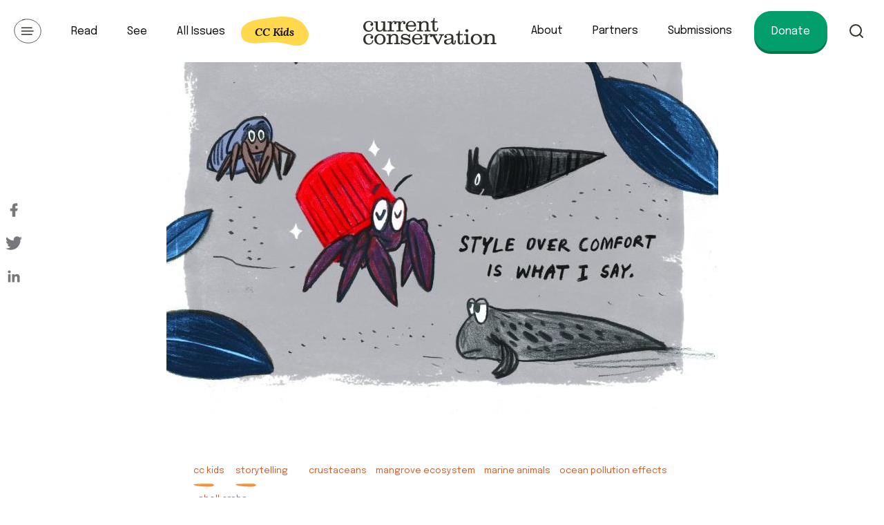

--- FILE ---
content_type: text/html; charset=UTF-8
request_url: https://www.currentconservation.org/little-red-home/
body_size: 14780
content:
<!doctype html>
<html lang="en-US">
<head>
	<meta charset="UTF-8">
	<meta name="viewport" content="width=device-width, initial-scale=1.0, viewport-fit=cover"> 
	<link rel="profile" href="https://gmpg.org/xfn/11">
	<meta name='robots' content='index, follow, max-image-preview:large, max-snippet:-1, max-video-preview:-1' />

	<!-- This site is optimized with the Yoast SEO plugin v26.8 - https://yoast.com/product/yoast-seo-wordpress/ -->
	<title>Little Red Home | Current Conservation</title>
	<meta name="description" content="Current Conservation Little Red Home" />
	<link rel="canonical" href="https://www.currentconservation.org/little-red-home/" />
	<meta property="og:locale" content="en_US" />
	<meta property="og:type" content="article" />
	<meta property="og:title" content="Little Red Home | Current Conservation" />
	<meta property="og:description" content="Current Conservation Little Red Home" />
	<meta property="og:url" content="https://www.currentconservation.org/little-red-home/" />
	<meta property="og:site_name" content="Current Conservation" />
	<meta property="article:publisher" content="https://www.facebook.com/currentconservation/" />
	<meta property="article:published_time" content="2018-06-01T09:30:00+00:00" />
	<meta property="article:modified_time" content="2022-01-07T15:04:19+00:00" />
	<meta property="og:image" content="https://www.currentconservation.org/wp-content/uploads/2018/10/hermit_cmyks_3-copy-1-e1620205263619.jpg" />
	<meta property="og:image:width" content="799" />
	<meta property="og:image:height" content="510" />
	<meta property="og:image:type" content="image/jpeg" />
	<meta name="author" content="3sc" />
	<meta name="twitter:card" content="summary_large_image" />
	<meta name="twitter:creator" content="@ccmagazineindia" />
	<meta name="twitter:site" content="@ccmagazineindia" />
	<meta name="twitter:label1" content="Written by" />
	<meta name="twitter:data1" content="3sc" />
	<meta name="twitter:label2" content="Est. reading time" />
	<meta name="twitter:data2" content="3 minutes" />
	<script type="application/ld+json" class="yoast-schema-graph">{"@context":"https://schema.org","@graph":[{"@type":"Article","@id":"https://www.currentconservation.org/little-red-home/#article","isPartOf":{"@id":"https://www.currentconservation.org/little-red-home/"},"author":{"name":"3sc","@id":"https://www.currentconservation.org/#/schema/person/ca5056a8ff96fd2e8dcfe5117bd85a78"},"headline":"Little Red Home","datePublished":"2018-06-01T09:30:00+00:00","dateModified":"2022-01-07T15:04:19+00:00","mainEntityOfPage":{"@id":"https://www.currentconservation.org/little-red-home/"},"wordCount":294,"publisher":{"@id":"https://www.currentconservation.org/#organization"},"image":{"@id":"https://www.currentconservation.org/little-red-home/#primaryimage"},"thumbnailUrl":"https://www.currentconservation.org/wp-content/uploads/2018/10/hermit_cmyks_3-copy-1-e1620205263619.jpg","keywords":["crustaceans","mangrove ecosystem","marine animals","ocean pollution effects","shell crabs"],"articleSection":["CC kids","Storytelling"],"inLanguage":"en-US"},{"@type":"WebPage","@id":"https://www.currentconservation.org/little-red-home/","url":"https://www.currentconservation.org/little-red-home/","name":"Little Red Home | Current Conservation","isPartOf":{"@id":"https://www.currentconservation.org/#website"},"primaryImageOfPage":{"@id":"https://www.currentconservation.org/little-red-home/#primaryimage"},"image":{"@id":"https://www.currentconservation.org/little-red-home/#primaryimage"},"thumbnailUrl":"https://www.currentconservation.org/wp-content/uploads/2018/10/hermit_cmyks_3-copy-1-e1620205263619.jpg","datePublished":"2018-06-01T09:30:00+00:00","dateModified":"2022-01-07T15:04:19+00:00","description":"Current Conservation Little Red Home","breadcrumb":{"@id":"https://www.currentconservation.org/little-red-home/#breadcrumb"},"inLanguage":"en-US","potentialAction":[{"@type":"ReadAction","target":["https://www.currentconservation.org/little-red-home/"]}]},{"@type":"ImageObject","inLanguage":"en-US","@id":"https://www.currentconservation.org/little-red-home/#primaryimage","url":"https://www.currentconservation.org/wp-content/uploads/2018/10/hermit_cmyks_3-copy-1-e1620205263619.jpg","contentUrl":"https://www.currentconservation.org/wp-content/uploads/2018/10/hermit_cmyks_3-copy-1-e1620205263619.jpg","width":799,"height":510},{"@type":"BreadcrumbList","@id":"https://www.currentconservation.org/little-red-home/#breadcrumb","itemListElement":[{"@type":"ListItem","position":1,"name":"Home","item":"https://www.currentconservation.org/"},{"@type":"ListItem","position":2,"name":"Little Red Home"}]},{"@type":"WebSite","@id":"https://www.currentconservation.org/#website","url":"https://www.currentconservation.org/","name":"Current Conservation","description":"Communicating latest research concepts from both natural and social science facets of conservation.","publisher":{"@id":"https://www.currentconservation.org/#organization"},"potentialAction":[{"@type":"SearchAction","target":{"@type":"EntryPoint","urlTemplate":"https://www.currentconservation.org/?s={search_term_string}"},"query-input":{"@type":"PropertyValueSpecification","valueRequired":true,"valueName":"search_term_string"}}],"inLanguage":"en-US"},{"@type":"Organization","@id":"https://www.currentconservation.org/#organization","name":"Current Conservation","url":"https://www.currentconservation.org/","logo":{"@type":"ImageObject","inLanguage":"en-US","@id":"https://www.currentconservation.org/#/schema/logo/image/","url":"https://www.currentconservation.org/wp-content/uploads/2020/12/logo_small-1.png","contentUrl":"https://www.currentconservation.org/wp-content/uploads/2020/12/logo_small-1.png","width":160,"height":160,"caption":"Current Conservation"},"image":{"@id":"https://www.currentconservation.org/#/schema/logo/image/"},"sameAs":["https://www.facebook.com/currentconservation/","https://x.com/ccmagazineindia","https://www.instagram.com/currentconservation/"]},{"@type":"Person","@id":"https://www.currentconservation.org/#/schema/person/ca5056a8ff96fd2e8dcfe5117bd85a78","name":"3sc","image":{"@type":"ImageObject","inLanguage":"en-US","@id":"https://www.currentconservation.org/#/schema/person/image/","url":"https://secure.gravatar.com/avatar/06c0488160426a9099f0851d090413cccfde81cd1ddef709d2452410300e70e2?s=96&d=mm&r=g","contentUrl":"https://secure.gravatar.com/avatar/06c0488160426a9099f0851d090413cccfde81cd1ddef709d2452410300e70e2?s=96&d=mm&r=g","caption":"3sc"},"url":"https://www.currentconservation.org/author/3sc/"}]}</script>
	<!-- / Yoast SEO plugin. -->


<link rel='dns-prefetch' href='//fonts.googleapis.com' />
<link rel="alternate" type="application/rss+xml" title="Current Conservation &raquo; Feed" href="https://www.currentconservation.org/feed/" />
<link rel="alternate" type="application/rss+xml" title="Current Conservation &raquo; Comments Feed" href="https://www.currentconservation.org/comments/feed/" />
<link rel="alternate" title="oEmbed (JSON)" type="application/json+oembed" href="https://www.currentconservation.org/wp-json/oembed/1.0/embed?url=https%3A%2F%2Fwww.currentconservation.org%2Flittle-red-home%2F" />
<link rel="alternate" title="oEmbed (XML)" type="text/xml+oembed" href="https://www.currentconservation.org/wp-json/oembed/1.0/embed?url=https%3A%2F%2Fwww.currentconservation.org%2Flittle-red-home%2F&#038;format=xml" />
<style id='wp-img-auto-sizes-contain-inline-css'>
img:is([sizes=auto i],[sizes^="auto," i]){contain-intrinsic-size:3000px 1500px}
/*# sourceURL=wp-img-auto-sizes-contain-inline-css */
</style>
<style id='wp-emoji-styles-inline-css'>

	img.wp-smiley, img.emoji {
		display: inline !important;
		border: none !important;
		box-shadow: none !important;
		height: 1em !important;
		width: 1em !important;
		margin: 0 0.07em !important;
		vertical-align: -0.1em !important;
		background: none !important;
		padding: 0 !important;
	}
/*# sourceURL=wp-emoji-styles-inline-css */
</style>
<style id='wp-block-library-inline-css'>
:root{--wp-block-synced-color:#7a00df;--wp-block-synced-color--rgb:122,0,223;--wp-bound-block-color:var(--wp-block-synced-color);--wp-editor-canvas-background:#ddd;--wp-admin-theme-color:#007cba;--wp-admin-theme-color--rgb:0,124,186;--wp-admin-theme-color-darker-10:#006ba1;--wp-admin-theme-color-darker-10--rgb:0,107,160.5;--wp-admin-theme-color-darker-20:#005a87;--wp-admin-theme-color-darker-20--rgb:0,90,135;--wp-admin-border-width-focus:2px}@media (min-resolution:192dpi){:root{--wp-admin-border-width-focus:1.5px}}.wp-element-button{cursor:pointer}:root .has-very-light-gray-background-color{background-color:#eee}:root .has-very-dark-gray-background-color{background-color:#313131}:root .has-very-light-gray-color{color:#eee}:root .has-very-dark-gray-color{color:#313131}:root .has-vivid-green-cyan-to-vivid-cyan-blue-gradient-background{background:linear-gradient(135deg,#00d084,#0693e3)}:root .has-purple-crush-gradient-background{background:linear-gradient(135deg,#34e2e4,#4721fb 50%,#ab1dfe)}:root .has-hazy-dawn-gradient-background{background:linear-gradient(135deg,#faaca8,#dad0ec)}:root .has-subdued-olive-gradient-background{background:linear-gradient(135deg,#fafae1,#67a671)}:root .has-atomic-cream-gradient-background{background:linear-gradient(135deg,#fdd79a,#004a59)}:root .has-nightshade-gradient-background{background:linear-gradient(135deg,#330968,#31cdcf)}:root .has-midnight-gradient-background{background:linear-gradient(135deg,#020381,#2874fc)}:root{--wp--preset--font-size--normal:16px;--wp--preset--font-size--huge:42px}.has-regular-font-size{font-size:1em}.has-larger-font-size{font-size:2.625em}.has-normal-font-size{font-size:var(--wp--preset--font-size--normal)}.has-huge-font-size{font-size:var(--wp--preset--font-size--huge)}.has-text-align-center{text-align:center}.has-text-align-left{text-align:left}.has-text-align-right{text-align:right}.has-fit-text{white-space:nowrap!important}#end-resizable-editor-section{display:none}.aligncenter{clear:both}.items-justified-left{justify-content:flex-start}.items-justified-center{justify-content:center}.items-justified-right{justify-content:flex-end}.items-justified-space-between{justify-content:space-between}.screen-reader-text{border:0;clip-path:inset(50%);height:1px;margin:-1px;overflow:hidden;padding:0;position:absolute;width:1px;word-wrap:normal!important}.screen-reader-text:focus{background-color:#ddd;clip-path:none;color:#444;display:block;font-size:1em;height:auto;left:5px;line-height:normal;padding:15px 23px 14px;text-decoration:none;top:5px;width:auto;z-index:100000}html :where(.has-border-color){border-style:solid}html :where([style*=border-top-color]){border-top-style:solid}html :where([style*=border-right-color]){border-right-style:solid}html :where([style*=border-bottom-color]){border-bottom-style:solid}html :where([style*=border-left-color]){border-left-style:solid}html :where([style*=border-width]){border-style:solid}html :where([style*=border-top-width]){border-top-style:solid}html :where([style*=border-right-width]){border-right-style:solid}html :where([style*=border-bottom-width]){border-bottom-style:solid}html :where([style*=border-left-width]){border-left-style:solid}html :where(img[class*=wp-image-]){height:auto;max-width:100%}:where(figure){margin:0 0 1em}html :where(.is-position-sticky){--wp-admin--admin-bar--position-offset:var(--wp-admin--admin-bar--height,0px)}@media screen and (max-width:600px){html :where(.is-position-sticky){--wp-admin--admin-bar--position-offset:0px}}

/*# sourceURL=wp-block-library-inline-css */
</style><style id='wp-block-image-inline-css'>
.wp-block-image>a,.wp-block-image>figure>a{display:inline-block}.wp-block-image img{box-sizing:border-box;height:auto;max-width:100%;vertical-align:bottom}@media not (prefers-reduced-motion){.wp-block-image img.hide{visibility:hidden}.wp-block-image img.show{animation:show-content-image .4s}}.wp-block-image[style*=border-radius] img,.wp-block-image[style*=border-radius]>a{border-radius:inherit}.wp-block-image.has-custom-border img{box-sizing:border-box}.wp-block-image.aligncenter{text-align:center}.wp-block-image.alignfull>a,.wp-block-image.alignwide>a{width:100%}.wp-block-image.alignfull img,.wp-block-image.alignwide img{height:auto;width:100%}.wp-block-image .aligncenter,.wp-block-image .alignleft,.wp-block-image .alignright,.wp-block-image.aligncenter,.wp-block-image.alignleft,.wp-block-image.alignright{display:table}.wp-block-image .aligncenter>figcaption,.wp-block-image .alignleft>figcaption,.wp-block-image .alignright>figcaption,.wp-block-image.aligncenter>figcaption,.wp-block-image.alignleft>figcaption,.wp-block-image.alignright>figcaption{caption-side:bottom;display:table-caption}.wp-block-image .alignleft{float:left;margin:.5em 1em .5em 0}.wp-block-image .alignright{float:right;margin:.5em 0 .5em 1em}.wp-block-image .aligncenter{margin-left:auto;margin-right:auto}.wp-block-image :where(figcaption){margin-bottom:1em;margin-top:.5em}.wp-block-image.is-style-circle-mask img{border-radius:9999px}@supports ((-webkit-mask-image:none) or (mask-image:none)) or (-webkit-mask-image:none){.wp-block-image.is-style-circle-mask img{border-radius:0;-webkit-mask-image:url('data:image/svg+xml;utf8,<svg viewBox="0 0 100 100" xmlns="http://www.w3.org/2000/svg"><circle cx="50" cy="50" r="50"/></svg>');mask-image:url('data:image/svg+xml;utf8,<svg viewBox="0 0 100 100" xmlns="http://www.w3.org/2000/svg"><circle cx="50" cy="50" r="50"/></svg>');mask-mode:alpha;-webkit-mask-position:center;mask-position:center;-webkit-mask-repeat:no-repeat;mask-repeat:no-repeat;-webkit-mask-size:contain;mask-size:contain}}:root :where(.wp-block-image.is-style-rounded img,.wp-block-image .is-style-rounded img){border-radius:9999px}.wp-block-image figure{margin:0}.wp-lightbox-container{display:flex;flex-direction:column;position:relative}.wp-lightbox-container img{cursor:zoom-in}.wp-lightbox-container img:hover+button{opacity:1}.wp-lightbox-container button{align-items:center;backdrop-filter:blur(16px) saturate(180%);background-color:#5a5a5a40;border:none;border-radius:4px;cursor:zoom-in;display:flex;height:20px;justify-content:center;opacity:0;padding:0;position:absolute;right:16px;text-align:center;top:16px;width:20px;z-index:100}@media not (prefers-reduced-motion){.wp-lightbox-container button{transition:opacity .2s ease}}.wp-lightbox-container button:focus-visible{outline:3px auto #5a5a5a40;outline:3px auto -webkit-focus-ring-color;outline-offset:3px}.wp-lightbox-container button:hover{cursor:pointer;opacity:1}.wp-lightbox-container button:focus{opacity:1}.wp-lightbox-container button:focus,.wp-lightbox-container button:hover,.wp-lightbox-container button:not(:hover):not(:active):not(.has-background){background-color:#5a5a5a40;border:none}.wp-lightbox-overlay{box-sizing:border-box;cursor:zoom-out;height:100vh;left:0;overflow:hidden;position:fixed;top:0;visibility:hidden;width:100%;z-index:100000}.wp-lightbox-overlay .close-button{align-items:center;cursor:pointer;display:flex;justify-content:center;min-height:40px;min-width:40px;padding:0;position:absolute;right:calc(env(safe-area-inset-right) + 16px);top:calc(env(safe-area-inset-top) + 16px);z-index:5000000}.wp-lightbox-overlay .close-button:focus,.wp-lightbox-overlay .close-button:hover,.wp-lightbox-overlay .close-button:not(:hover):not(:active):not(.has-background){background:none;border:none}.wp-lightbox-overlay .lightbox-image-container{height:var(--wp--lightbox-container-height);left:50%;overflow:hidden;position:absolute;top:50%;transform:translate(-50%,-50%);transform-origin:top left;width:var(--wp--lightbox-container-width);z-index:9999999999}.wp-lightbox-overlay .wp-block-image{align-items:center;box-sizing:border-box;display:flex;height:100%;justify-content:center;margin:0;position:relative;transform-origin:0 0;width:100%;z-index:3000000}.wp-lightbox-overlay .wp-block-image img{height:var(--wp--lightbox-image-height);min-height:var(--wp--lightbox-image-height);min-width:var(--wp--lightbox-image-width);width:var(--wp--lightbox-image-width)}.wp-lightbox-overlay .wp-block-image figcaption{display:none}.wp-lightbox-overlay button{background:none;border:none}.wp-lightbox-overlay .scrim{background-color:#fff;height:100%;opacity:.9;position:absolute;width:100%;z-index:2000000}.wp-lightbox-overlay.active{visibility:visible}@media not (prefers-reduced-motion){.wp-lightbox-overlay.active{animation:turn-on-visibility .25s both}.wp-lightbox-overlay.active img{animation:turn-on-visibility .35s both}.wp-lightbox-overlay.show-closing-animation:not(.active){animation:turn-off-visibility .35s both}.wp-lightbox-overlay.show-closing-animation:not(.active) img{animation:turn-off-visibility .25s both}.wp-lightbox-overlay.zoom.active{animation:none;opacity:1;visibility:visible}.wp-lightbox-overlay.zoom.active .lightbox-image-container{animation:lightbox-zoom-in .4s}.wp-lightbox-overlay.zoom.active .lightbox-image-container img{animation:none}.wp-lightbox-overlay.zoom.active .scrim{animation:turn-on-visibility .4s forwards}.wp-lightbox-overlay.zoom.show-closing-animation:not(.active){animation:none}.wp-lightbox-overlay.zoom.show-closing-animation:not(.active) .lightbox-image-container{animation:lightbox-zoom-out .4s}.wp-lightbox-overlay.zoom.show-closing-animation:not(.active) .lightbox-image-container img{animation:none}.wp-lightbox-overlay.zoom.show-closing-animation:not(.active) .scrim{animation:turn-off-visibility .4s forwards}}@keyframes show-content-image{0%{visibility:hidden}99%{visibility:hidden}to{visibility:visible}}@keyframes turn-on-visibility{0%{opacity:0}to{opacity:1}}@keyframes turn-off-visibility{0%{opacity:1;visibility:visible}99%{opacity:0;visibility:visible}to{opacity:0;visibility:hidden}}@keyframes lightbox-zoom-in{0%{transform:translate(calc((-100vw + var(--wp--lightbox-scrollbar-width))/2 + var(--wp--lightbox-initial-left-position)),calc(-50vh + var(--wp--lightbox-initial-top-position))) scale(var(--wp--lightbox-scale))}to{transform:translate(-50%,-50%) scale(1)}}@keyframes lightbox-zoom-out{0%{transform:translate(-50%,-50%) scale(1);visibility:visible}99%{visibility:visible}to{transform:translate(calc((-100vw + var(--wp--lightbox-scrollbar-width))/2 + var(--wp--lightbox-initial-left-position)),calc(-50vh + var(--wp--lightbox-initial-top-position))) scale(var(--wp--lightbox-scale));visibility:hidden}}
/*# sourceURL=https://www.currentconservation.org/wp-includes/blocks/image/style.min.css */
</style>
<style id='wp-block-paragraph-inline-css'>
.is-small-text{font-size:.875em}.is-regular-text{font-size:1em}.is-large-text{font-size:2.25em}.is-larger-text{font-size:3em}.has-drop-cap:not(:focus):first-letter{float:left;font-size:8.4em;font-style:normal;font-weight:100;line-height:.68;margin:.05em .1em 0 0;text-transform:uppercase}body.rtl .has-drop-cap:not(:focus):first-letter{float:none;margin-left:.1em}p.has-drop-cap.has-background{overflow:hidden}:root :where(p.has-background){padding:1.25em 2.375em}:where(p.has-text-color:not(.has-link-color)) a{color:inherit}p.has-text-align-left[style*="writing-mode:vertical-lr"],p.has-text-align-right[style*="writing-mode:vertical-rl"]{rotate:180deg}
/*# sourceURL=https://www.currentconservation.org/wp-includes/blocks/paragraph/style.min.css */
</style>
<style id='global-styles-inline-css'>
:root{--wp--preset--aspect-ratio--square: 1;--wp--preset--aspect-ratio--4-3: 4/3;--wp--preset--aspect-ratio--3-4: 3/4;--wp--preset--aspect-ratio--3-2: 3/2;--wp--preset--aspect-ratio--2-3: 2/3;--wp--preset--aspect-ratio--16-9: 16/9;--wp--preset--aspect-ratio--9-16: 9/16;--wp--preset--color--black: #000000;--wp--preset--color--cyan-bluish-gray: #abb8c3;--wp--preset--color--white: #ffffff;--wp--preset--color--pale-pink: #f78da7;--wp--preset--color--vivid-red: #cf2e2e;--wp--preset--color--luminous-vivid-orange: #ff6900;--wp--preset--color--luminous-vivid-amber: #fcb900;--wp--preset--color--light-green-cyan: #7bdcb5;--wp--preset--color--vivid-green-cyan: #00d084;--wp--preset--color--pale-cyan-blue: #8ed1fc;--wp--preset--color--vivid-cyan-blue: #0693e3;--wp--preset--color--vivid-purple: #9b51e0;--wp--preset--gradient--vivid-cyan-blue-to-vivid-purple: linear-gradient(135deg,rgb(6,147,227) 0%,rgb(155,81,224) 100%);--wp--preset--gradient--light-green-cyan-to-vivid-green-cyan: linear-gradient(135deg,rgb(122,220,180) 0%,rgb(0,208,130) 100%);--wp--preset--gradient--luminous-vivid-amber-to-luminous-vivid-orange: linear-gradient(135deg,rgb(252,185,0) 0%,rgb(255,105,0) 100%);--wp--preset--gradient--luminous-vivid-orange-to-vivid-red: linear-gradient(135deg,rgb(255,105,0) 0%,rgb(207,46,46) 100%);--wp--preset--gradient--very-light-gray-to-cyan-bluish-gray: linear-gradient(135deg,rgb(238,238,238) 0%,rgb(169,184,195) 100%);--wp--preset--gradient--cool-to-warm-spectrum: linear-gradient(135deg,rgb(74,234,220) 0%,rgb(151,120,209) 20%,rgb(207,42,186) 40%,rgb(238,44,130) 60%,rgb(251,105,98) 80%,rgb(254,248,76) 100%);--wp--preset--gradient--blush-light-purple: linear-gradient(135deg,rgb(255,206,236) 0%,rgb(152,150,240) 100%);--wp--preset--gradient--blush-bordeaux: linear-gradient(135deg,rgb(254,205,165) 0%,rgb(254,45,45) 50%,rgb(107,0,62) 100%);--wp--preset--gradient--luminous-dusk: linear-gradient(135deg,rgb(255,203,112) 0%,rgb(199,81,192) 50%,rgb(65,88,208) 100%);--wp--preset--gradient--pale-ocean: linear-gradient(135deg,rgb(255,245,203) 0%,rgb(182,227,212) 50%,rgb(51,167,181) 100%);--wp--preset--gradient--electric-grass: linear-gradient(135deg,rgb(202,248,128) 0%,rgb(113,206,126) 100%);--wp--preset--gradient--midnight: linear-gradient(135deg,rgb(2,3,129) 0%,rgb(40,116,252) 100%);--wp--preset--font-size--small: 13px;--wp--preset--font-size--medium: 26px;--wp--preset--font-size--large: 36px;--wp--preset--font-size--x-large: 42px;--wp--preset--font-size--normal: 14px;--wp--preset--spacing--20: 0.44rem;--wp--preset--spacing--30: 0.67rem;--wp--preset--spacing--40: 1rem;--wp--preset--spacing--50: 1.5rem;--wp--preset--spacing--60: 2.25rem;--wp--preset--spacing--70: 3.38rem;--wp--preset--spacing--80: 5.06rem;--wp--preset--shadow--natural: 6px 6px 9px rgba(0, 0, 0, 0.2);--wp--preset--shadow--deep: 12px 12px 50px rgba(0, 0, 0, 0.4);--wp--preset--shadow--sharp: 6px 6px 0px rgba(0, 0, 0, 0.2);--wp--preset--shadow--outlined: 6px 6px 0px -3px rgb(255, 255, 255), 6px 6px rgb(0, 0, 0);--wp--preset--shadow--crisp: 6px 6px 0px rgb(0, 0, 0);}:where(.is-layout-flex){gap: 0.5em;}:where(.is-layout-grid){gap: 0.5em;}body .is-layout-flex{display: flex;}.is-layout-flex{flex-wrap: wrap;align-items: center;}.is-layout-flex > :is(*, div){margin: 0;}body .is-layout-grid{display: grid;}.is-layout-grid > :is(*, div){margin: 0;}:where(.wp-block-columns.is-layout-flex){gap: 2em;}:where(.wp-block-columns.is-layout-grid){gap: 2em;}:where(.wp-block-post-template.is-layout-flex){gap: 1.25em;}:where(.wp-block-post-template.is-layout-grid){gap: 1.25em;}.has-black-color{color: var(--wp--preset--color--black) !important;}.has-cyan-bluish-gray-color{color: var(--wp--preset--color--cyan-bluish-gray) !important;}.has-white-color{color: var(--wp--preset--color--white) !important;}.has-pale-pink-color{color: var(--wp--preset--color--pale-pink) !important;}.has-vivid-red-color{color: var(--wp--preset--color--vivid-red) !important;}.has-luminous-vivid-orange-color{color: var(--wp--preset--color--luminous-vivid-orange) !important;}.has-luminous-vivid-amber-color{color: var(--wp--preset--color--luminous-vivid-amber) !important;}.has-light-green-cyan-color{color: var(--wp--preset--color--light-green-cyan) !important;}.has-vivid-green-cyan-color{color: var(--wp--preset--color--vivid-green-cyan) !important;}.has-pale-cyan-blue-color{color: var(--wp--preset--color--pale-cyan-blue) !important;}.has-vivid-cyan-blue-color{color: var(--wp--preset--color--vivid-cyan-blue) !important;}.has-vivid-purple-color{color: var(--wp--preset--color--vivid-purple) !important;}.has-black-background-color{background-color: var(--wp--preset--color--black) !important;}.has-cyan-bluish-gray-background-color{background-color: var(--wp--preset--color--cyan-bluish-gray) !important;}.has-white-background-color{background-color: var(--wp--preset--color--white) !important;}.has-pale-pink-background-color{background-color: var(--wp--preset--color--pale-pink) !important;}.has-vivid-red-background-color{background-color: var(--wp--preset--color--vivid-red) !important;}.has-luminous-vivid-orange-background-color{background-color: var(--wp--preset--color--luminous-vivid-orange) !important;}.has-luminous-vivid-amber-background-color{background-color: var(--wp--preset--color--luminous-vivid-amber) !important;}.has-light-green-cyan-background-color{background-color: var(--wp--preset--color--light-green-cyan) !important;}.has-vivid-green-cyan-background-color{background-color: var(--wp--preset--color--vivid-green-cyan) !important;}.has-pale-cyan-blue-background-color{background-color: var(--wp--preset--color--pale-cyan-blue) !important;}.has-vivid-cyan-blue-background-color{background-color: var(--wp--preset--color--vivid-cyan-blue) !important;}.has-vivid-purple-background-color{background-color: var(--wp--preset--color--vivid-purple) !important;}.has-black-border-color{border-color: var(--wp--preset--color--black) !important;}.has-cyan-bluish-gray-border-color{border-color: var(--wp--preset--color--cyan-bluish-gray) !important;}.has-white-border-color{border-color: var(--wp--preset--color--white) !important;}.has-pale-pink-border-color{border-color: var(--wp--preset--color--pale-pink) !important;}.has-vivid-red-border-color{border-color: var(--wp--preset--color--vivid-red) !important;}.has-luminous-vivid-orange-border-color{border-color: var(--wp--preset--color--luminous-vivid-orange) !important;}.has-luminous-vivid-amber-border-color{border-color: var(--wp--preset--color--luminous-vivid-amber) !important;}.has-light-green-cyan-border-color{border-color: var(--wp--preset--color--light-green-cyan) !important;}.has-vivid-green-cyan-border-color{border-color: var(--wp--preset--color--vivid-green-cyan) !important;}.has-pale-cyan-blue-border-color{border-color: var(--wp--preset--color--pale-cyan-blue) !important;}.has-vivid-cyan-blue-border-color{border-color: var(--wp--preset--color--vivid-cyan-blue) !important;}.has-vivid-purple-border-color{border-color: var(--wp--preset--color--vivid-purple) !important;}.has-vivid-cyan-blue-to-vivid-purple-gradient-background{background: var(--wp--preset--gradient--vivid-cyan-blue-to-vivid-purple) !important;}.has-light-green-cyan-to-vivid-green-cyan-gradient-background{background: var(--wp--preset--gradient--light-green-cyan-to-vivid-green-cyan) !important;}.has-luminous-vivid-amber-to-luminous-vivid-orange-gradient-background{background: var(--wp--preset--gradient--luminous-vivid-amber-to-luminous-vivid-orange) !important;}.has-luminous-vivid-orange-to-vivid-red-gradient-background{background: var(--wp--preset--gradient--luminous-vivid-orange-to-vivid-red) !important;}.has-very-light-gray-to-cyan-bluish-gray-gradient-background{background: var(--wp--preset--gradient--very-light-gray-to-cyan-bluish-gray) !important;}.has-cool-to-warm-spectrum-gradient-background{background: var(--wp--preset--gradient--cool-to-warm-spectrum) !important;}.has-blush-light-purple-gradient-background{background: var(--wp--preset--gradient--blush-light-purple) !important;}.has-blush-bordeaux-gradient-background{background: var(--wp--preset--gradient--blush-bordeaux) !important;}.has-luminous-dusk-gradient-background{background: var(--wp--preset--gradient--luminous-dusk) !important;}.has-pale-ocean-gradient-background{background: var(--wp--preset--gradient--pale-ocean) !important;}.has-electric-grass-gradient-background{background: var(--wp--preset--gradient--electric-grass) !important;}.has-midnight-gradient-background{background: var(--wp--preset--gradient--midnight) !important;}.has-small-font-size{font-size: var(--wp--preset--font-size--small) !important;}.has-medium-font-size{font-size: var(--wp--preset--font-size--medium) !important;}.has-large-font-size{font-size: var(--wp--preset--font-size--large) !important;}.has-x-large-font-size{font-size: var(--wp--preset--font-size--x-large) !important;}
/*# sourceURL=global-styles-inline-css */
</style>

<style id='classic-theme-styles-inline-css'>
/*! This file is auto-generated */
.wp-block-button__link{color:#fff;background-color:#32373c;border-radius:9999px;box-shadow:none;text-decoration:none;padding:calc(.667em + 2px) calc(1.333em + 2px);font-size:1.125em}.wp-block-file__button{background:#32373c;color:#fff;text-decoration:none}
/*# sourceURL=/wp-includes/css/classic-themes.min.css */
</style>
<link rel='stylesheet' id='cc_1-style-css' href='https://www.currentconservation.org/wp-content/themes/current_conservation/style.css?ver=1.0.0' media='all' />
<link rel='stylesheet' id='screen-css' href='https://www.currentconservation.org/wp-content/themes/current_conservation/stylesheets/screen.css?ver=6.9' media='all' />
<link rel='stylesheet' id='epilogue-css' href='https://fonts.googleapis.com/css2?family=Epilogue%3Aital%2Cwght%400%2C300%3B0%2C400%3B0%2C675%3B1%2C300%3B1%2C400%3B1%2C675&#038;display=swap&#038;ver=6.9' media='all' />
<link rel='stylesheet' id='lora-css' href='https://fonts.googleapis.com/css2?family=Lora%3Aital%2Cwght%400%2C400%3B0%2C550%3B0%2C675%3B1%2C400%3B1%2C550%3B1%2C675&#038;display=swap&#038;ver=6.9' media='all' />
<link rel="https://api.w.org/" href="https://www.currentconservation.org/wp-json/" /><link rel="alternate" title="JSON" type="application/json" href="https://www.currentconservation.org/wp-json/wp/v2/posts/22427" /><link rel="EditURI" type="application/rsd+xml" title="RSD" href="https://www.currentconservation.org/xmlrpc.php?rsd" />
<meta name="generator" content="WordPress 6.9" />
<link rel='shortlink' href='https://www.currentconservation.org/?p=22427' />
		<style type="text/css">
					.site-title,
			.site-description {
				position: absolute;
				clip: rect(1px, 1px, 1px, 1px);
				}
					</style>
		<link rel="icon" href="https://www.currentconservation.org/wp-content/uploads/2020/10/cropped-site-icon-32x32.png" sizes="32x32" />
<link rel="icon" href="https://www.currentconservation.org/wp-content/uploads/2020/10/cropped-site-icon-192x192.png" sizes="192x192" />
<link rel="apple-touch-icon" href="https://www.currentconservation.org/wp-content/uploads/2020/10/cropped-site-icon-180x180.png" />
<meta name="msapplication-TileImage" content="https://www.currentconservation.org/wp-content/uploads/2020/10/cropped-site-icon-270x270.png" />
		<style id="wp-custom-css">
			
a.small.dim.support-credit {
    display: block;
    color: #5c5c5c;
    text-indent: 0;
    font-size: 6px;
    width: 200px;
    /* background: #9b9b9b; */
    letter-spacing: 2px;
    text-align: center;
    /* margin: 0 auto; */
}

a.3sc {
	display: block !important;
	color: #fff !important;
	text-indent: 0 !important;
	width: auto !important;
	letter-spacing: 0;
	text-align: center;
	height: auto !important;
}

@media (max-width: 769px) {
    a.small.dim.support-credit {
    display: block;
    color: #5c5c5c;
    text-indent: 0;
    font-size: 6px;
    width: 200px;
    letter-spacing: 2px;
    text-align: center;
    margin: 0 auto;
}
}		</style>
			<link rel="stylesheet" href="https://www.currentconservation.org/wp-content/themes/current_conservation/stylesheets/modal-search.css">
	<link rel="stylesheet" href="https://cdn.jsdelivr.net/gh/fancyapps/fancybox@3.5.7/dist/jquery.fancybox.min.css" />
	<script>
		(function(i,s,o,g,r,a,m){i['GoogleAnalyticsObject']=r;i[r]=i[r]||function(){
		(i[r].q=i[r].q||[]).push(arguments)},i[r].l=1*new Date();a=s.createElement(o),
		m=s.getElementsByTagName(o)[0];a.async=1;a.src=g;m.parentNode.insertBefore(a,m)
		})(window,document,'script','https://www.google-analytics.com/analytics.js','ga');

		ga('create', 'UA-97719180-1', 'auto');
		ga('send', 'pageview');
	</script>

    <!-- Global site tag (gtag.js) - Google Analytics -->
    <script async src="https://www.googletagmanager.com/gtag/js?id=G-ZX12DMFJZN"></script>
    <script>
    window.dataLayer = window.dataLayer || [];
    function gtag(){dataLayer.push(arguments);}
    gtag('js', new Date());

    gtag('config', 'G-ZX12DMFJZN');
    </script>
</head>

<body class="wp-singular post-template-default single single-post postid-22427 single-format-standard wp-custom-logo wp-theme-current_conservation no-sidebar post-little-red-home">
<!-- Testing auto deploy -->
<div id="page" class="site">
	<a class="skip-link screen-reader-text" href="#primary">Skip to content</a>
	<div class="">
		<header id="masthead" class="site_header">
			<nav id="site-navigation" class="primary-navigation">
					<div class="wave-menu-wrap">						
						<div class="menu-secondary-menu-container"><ul id="secondary-menu" class="menu"><li id="menu-item-21283" class="menu-item menu-item-type-custom menu-item-object-custom menu-item-has-children menu-item-21283"><a href="#">read</a>
<ul class="sub-menu">
	<li id="menu-item-21612" class="menu-item menu-item-type-taxonomy menu-item-object-category menu-item-21612"><a href="https://www.currentconservation.org/category/read/stories/">Stories</a></li>
	<li id="menu-item-21470" class="menu-item menu-item-type-taxonomy menu-item-object-category menu-item-21470"><a href="https://www.currentconservation.org/category/read/research-in-translation/">Research in Translation</a></li>
	<li id="menu-item-21471" class="menu-item menu-item-type-taxonomy menu-item-object-category menu-item-21471"><a href="https://www.currentconservation.org/category/read/people/">People</a></li>
	<li id="menu-item-21364" class="menu-item menu-item-type-taxonomy menu-item-object-category menu-item-21364"><a href="https://www.currentconservation.org/category/read/bookshelf/">Bookshelf</a></li>
	<li id="menu-item-21472" class="menu-item menu-item-type-taxonomy menu-item-object-category menu-item-21472"><a href="https://www.currentconservation.org/category/read/field-notes/">Field Notes</a></li>
</ul>
</li>
<li id="menu-item-21321" class="menu-item menu-item-type-custom menu-item-object-custom menu-item-has-children menu-item-21321"><a href="#">see</a>
<ul class="sub-menu">
	<li id="menu-item-21366" class="menu-item menu-item-type-taxonomy menu-item-object-category menu-item-21366"><a href="https://www.currentconservation.org/category/see/illustrations/">Illustrations</a></li>
	<li id="menu-item-21367" class="menu-item menu-item-type-taxonomy menu-item-object-category menu-item-21367"><a href="https://www.currentconservation.org/category/see/photo-essays/">Photo Essays</a></li>
	<li id="menu-item-21368" class="menu-item menu-item-type-taxonomy menu-item-object-category menu-item-21368"><a href="https://www.currentconservation.org/category/see/photography/">Photography</a></li>
</ul>
</li>
<li id="menu-item-29277" class="menu-item menu-item-type-custom menu-item-object-custom menu-item-has-children menu-item-29277"><a href="#">issues</a>
<ul class="sub-menu">
	<li id="menu-item-29276" class="menu-item menu-item-type-post_type_archive menu-item-object-issues menu-item-29276"><a href="https://www.currentconservation.org/issues/">All Issues</a></li>
</ul>
</li>
<li id="menu-item-29278" class="menu-item menu-item-type-taxonomy menu-item-object-category current-post-ancestor current-menu-parent current-post-parent menu-item-29278"><a href="https://www.currentconservation.org/category/cc-kids/">CC kids</a></li>
</ul></div>						
						<div class="menu-secondary-mini-container"><ul id="secondary-mini-menu" class="menu"><li id="menu-item-21324" class="menu-item menu-item-type-post_type menu-item-object-page menu-item-21324"><a href="https://www.currentconservation.org/donate/">Donate</a></li>
<li id="menu-item-21326" class="menu-item menu-item-type-post_type menu-item-object-page menu-item-21326"><a href="https://www.currentconservation.org/about/">About Us</a></li>
<li id="menu-item-21500" class="menu-item menu-item-type-post_type menu-item-object-page menu-item-21500"><a href="https://www.currentconservation.org/submissions/">Submissions</a></li>
<li id="menu-item-30450" class="menu-item menu-item-type-post_type menu-item-object-page menu-item-30450"><a href="https://www.currentconservation.org/partners/">Partners</a></li>
</ul></div>
						<button class="wave-close-button" id="close-button">Close Menu</button>
					</div>
				<button class="wave-menu-button" id="open-button">Open Menu</button>
				<div class="menu-primary-menu-container"><ul id="primary-menu" class="menu"><li id="menu-item-21379" class="menu-item menu-item-type-taxonomy menu-item-object-category menu-item-21379"><a href="https://www.currentconservation.org/category/read/">Read</a></li>
<li id="menu-item-21378" class="menu-item menu-item-type-taxonomy menu-item-object-category menu-item-21378"><a href="https://www.currentconservation.org/category/see/">See</a></li>
<li id="menu-item-21309" class="menu-item menu-item-type-post_type_archive menu-item-object-issues menu-item-21309"><a href="https://www.currentconservation.org/issues/">All Issues</a></li>
<li id="menu-item-21464" class="cc-kids menu-item menu-item-type-taxonomy menu-item-object-category current-post-ancestor current-menu-parent current-post-parent menu-item-21464"><a href="https://www.currentconservation.org/category/cc-kids/">CC Kids</a></li>
</ul></div>			</nav><!-- #site-navigation -->
			<div class="site-branding">
									<a href="https://www.currentconservation.org/" rel="home">Current Conservation</a>
										<p class="site-description">Communicating latest research concepts from both natural and social science facets of conservation.</p>
							</div><!-- .site-branding -->
			<nav class="secondary-navigation">
								<div class="menu-primary-2-container"><ul id="primary-menu-2" class="menu"><li id="menu-item-21318" class="menu-item menu-item-type-post_type menu-item-object-page menu-item-21318"><a href="https://www.currentconservation.org/about/">About</a></li>
<li id="menu-item-30448" class="menu-item menu-item-type-post_type menu-item-object-page menu-item-30448"><a href="https://www.currentconservation.org/partners/">Partners</a></li>
<li id="menu-item-32787" class="menu-item menu-item-type-post_type menu-item-object-page menu-item-32787"><a href="https://www.currentconservation.org/submissions/">Submissions</a></li>
<li id="menu-item-35268" class="button menu-item menu-item-type-post_type menu-item-object-page menu-item-35268"><a href="https://www.currentconservation.org/donate/">Donate</a></li>
</ul></div><!-- 				<a href="#" class="button small">Donate</a> -->
				<a href="javascript:void(0);" id="main-search-button" class="button link small">Search</a>
			</nav>

			<div class="search-modal cover-modal show-modal" id="main-search-modal">

				<div class="search-modal-inner modal-inner bg-body-background">

					<div class="section-inner">

						<form role="search" aria-label="Search for:" method="get" class="search-form" action="https://www.currentconservation.org">
							<label for="search-form-1">
								<span class="screen-reader-text">Search for:</span>
								<input type="search" id="search-form-1" class="search-field" placeholder="Search …" value="" name="s">
							</label>
							<input type="submit" class="search-submit" value="Search">
						</form>
						<button class="toggle search-untoggle close-search-toggle fill-children-current-color" data-toggle-target=".search-modal" data-toggle-body-class="showing-search-modal" data-set-focus=".search-modal .search-field" aria-expanded="false" id="main-close-button">
							<span class="screen-reader-text">Close search</span>
							<svg class="svg-icon" aria-hidden="true" role="img" focusable="false" xmlns="http://www.w3.org/2000/svg" width="16" height="16" viewBox="0 0 16 16"><polygon fill="" fill-rule="evenodd" points="6.852 7.649 .399 1.195 1.445 .149 7.899 6.602 14.352 .149 15.399 1.195 8.945 7.649 15.399 14.102 14.352 15.149 7.899 8.695 1.445 15.149 .399 14.102"></polygon></svg>
						</button>
					</div>
				</div>
			</div>

		</header><!-- #masthead -->
<!--
		<div class="psa">
			<h6>We are moving all our posts to the new design.</h6>
			<p>To know when we are ready, please follow us on <a href="https://twitter.com/ccmagazineindia">Twitter</a>, <a href="https://www.instagram.com/currentconservation/">Instagram</a>, or <a href="#subscribe_wide_box">subscribe to our newsletter</a>.</p>
		</div>
-->

	</div>
	<main id="primary" class="site-main">

		
<article id="post-22427" class="post-22427 post type-post status-publish format-standard has-post-thumbnail hentry category-cc-kids category-storytelling tag-crustaceans tag-mangrove-ecosystem tag-marine-animals tag-ocean-pollution-effects tag-shell-crabs">
	
			<header class="entry-header header_stacked">			
			<img width="799" height="510" src="https://www.currentconservation.org/wp-content/uploads/2018/10/hermit_cmyks_3-copy-1-e1620205263619.jpg" class="attachment- size- wp-post-image" alt="" decoding="async" fetchpriority="high" srcset="https://www.currentconservation.org/wp-content/uploads/2018/10/hermit_cmyks_3-copy-1-e1620205263619.jpg 799w, https://www.currentconservation.org/wp-content/uploads/2018/10/hermit_cmyks_3-copy-1-e1620205263619-520x332.jpg 520w, https://www.currentconservation.org/wp-content/uploads/2018/10/hermit_cmyks_3-copy-1-e1620205263619-768x490.jpg 768w" sizes="(max-width: 799px) 100vw, 799px" />		</header><!-- .entry-header -->	
		
	<footer class="entry-footer">
		<span class="cat-links"><a href="https://www.currentconservation.org/category/cc-kids/" rel="category tag">CC kids</a> <a href="https://www.currentconservation.org/category/cc-kids/storytelling/" rel="category tag">Storytelling</a></span><span class="tags-links"><a href="https://www.currentconservation.org/tag/crustaceans/" rel="tag">crustaceans</a><a href="https://www.currentconservation.org/tag/mangrove-ecosystem/" rel="tag">mangrove ecosystem</a><a href="https://www.currentconservation.org/tag/marine-animals/" rel="tag">marine animals</a><a href="https://www.currentconservation.org/tag/ocean-pollution-effects/" rel="tag">ocean pollution effects</a><a href="https://www.currentconservation.org/tag/shell-crabs/" rel="tag">shell crabs</a></span>	</footer><!-- .entry-footer -->
	
	<div class="entry_title">
		<h1><span>Little Red Home</span></h1>
		
					<div class="entry-meta">
 				<span class="posted_on"><time class="entry-date published" datetime="2018-06-01T15:00:00+05:30">June 1, 2018</time><time class="updated" datetime="2022-01-07T20:34:19+05:30">January 7, 2022</time></span> 
			</div> <!-- .entry-meta -->
					</div>

	
	
	
	<div class="entry-content">
		
<div class="wp-block-image"><figure class="aligncenter"><img decoding="async" src="https://www.currentconservation.org/wp-content/uploads/2018/10/hermit_cmyks_1-copy.jpg" alt="" class="wp-image-17133"/></figure></div>



<p>I was crawling around the mangroves, very proud of my new shell.</p>



<p>You see, my older one was now a little too small. I did love it. It was perfect when I found it, but I had outgrown this shell I called home. It was time to abandon it for one that was larger and would give me some space to grow.<br> Finding this new shell was much harder. I had to compete with a whole group of other hermit crabs that were about the same size as me. This meant that we were all looking for similar-sized shells.</p>



<div class="wp-block-image"><figure class="aligncenter"><img decoding="async" src="https://www.currentconservation.org/wp-content/uploads/2018/10/hermit_cmyks_2-copy.jpg" alt="" class="wp-image-17134"/></figure></div>



<p>When we find a shell that fits us right, the ends of our soft bodies can curl into the spiral of the abandoned shell.<br>We use the end of our body to hold tight to the inside of our new home – a home that keeps us safe from deadly predators.</p>



<p>One day, not so long ago, while on a quest for my new home, I came across a shell that I had never seen before.<br>It was red, a great bright red! Such a pretty colour it was. And it was just the right size!</p>



<div class="wp-block-image"><figure class="aligncenter"><img decoding="async" src="https://www.currentconservation.org/wp-content/uploads/2018/10/hermit_cmyks_3-copy.jpg" alt="" class="wp-image-17135"/></figure></div>



<p>It did fit a little strangely, and no one else seemed to want it, but I was so enamoured by the colour that I decided to ignore the fit.</p>



<p>Soon after I started strutting around and showing off my new shell, I spotted a mud crab, stealthily walking towards me. </p>



<div class="wp-block-image"><figure class="aligncenter"><img decoding="async" src="https://www.currentconservation.org/wp-content/uploads/2018/10/hermit_cmyks_4-copy.jpg" alt="" class="wp-image-17136"/></figure></div>



<p>Mud crabs, I knew, eat my kind. Now ordinarily I would have crawled back into my shell so that only my hard legs would be exposed and my own soft body protected. But this strange, new, but the very pretty home wouldn&#8217;t let me do so!<br> </p>
	</div><!-- .entry-content -->
<!-- 	<footer class="entry-footer"> -->
<!-- 		<span class="cat-links"><a href="https://www.currentconservation.org/category/cc-kids/" rel="category tag">CC kids</a> <a href="https://www.currentconservation.org/category/cc-kids/storytelling/" rel="category tag">Storytelling</a></span><span class="tags-links"><a href="https://www.currentconservation.org/tag/crustaceans/" rel="tag">crustaceans</a><a href="https://www.currentconservation.org/tag/mangrove-ecosystem/" rel="tag">mangrove ecosystem</a><a href="https://www.currentconservation.org/tag/marine-animals/" rel="tag">marine animals</a><a href="https://www.currentconservation.org/tag/ocean-pollution-effects/" rel="tag">ocean pollution effects</a><a href="https://www.currentconservation.org/tag/shell-crabs/" rel="tag">shell crabs</a></span> -->
<!-- 	</footer><!-- .entry-footer -->
	<footer class="entry-footer">
		<span class="cat-links"><a href="https://www.currentconservation.org/category/cc-kids/" rel="category tag">CC kids</a> <a href="https://www.currentconservation.org/category/cc-kids/storytelling/" rel="category tag">Storytelling</a></span><span class="tags-links"><a href="https://www.currentconservation.org/tag/crustaceans/" rel="tag">crustaceans</a><a href="https://www.currentconservation.org/tag/mangrove-ecosystem/" rel="tag">mangrove ecosystem</a><a href="https://www.currentconservation.org/tag/marine-animals/" rel="tag">marine animals</a><a href="https://www.currentconservation.org/tag/ocean-pollution-effects/" rel="tag">ocean pollution effects</a><a href="https://www.currentconservation.org/tag/shell-crabs/" rel="tag">shell crabs</a></span>	</footer><!-- .entry-footer -->

	<div class="social_section">
		<ul class="social-icons share-post">
            <li>
                <a href="https://www.facebook.com/sharer/sharer.php?u=https%3A%2F%2Fwww.currentconservation.org%2Flittle-red-home%2F" data-toggle="tooltip" data-placement="top" title="" data-original-title="Facebook" target="_blank">
                    <i class="facebook"></i>
                </a>
            </li>
            <li>
                <a href="https://twitter.com/intent/tweet?text=https%3A%2F%2Fwww.currentconservation.org%2Flittle-red-home%2F" data-toggle="tooltip" data-placement="top" title="" data-original-title="Twitter" target="_blank">
                    <i class="twitter"></i>
                </a>
            </li>
            <li>
                <a href="https://www.linkedin.com/shareArticle?url=https%3A%2F%2Fwww.currentconservation.org%2Flittle-red-home%2F" data-toggle="tooltip" data-placement="top" title="" data-original-title="linkedin" target="_blank">
                    <i class="linkedin"></i>
                </a>
            </li>
        </ul>
	</div>

	<div class="separator story_bookend"></div>

	
	<div class="container article_credits">

		<div class="article_team">	
							<div class="team_member saw">
					<a href="https://www.currentconservation.org/people/mahira-kakajiwala/">
						<span class="author-img">
															<div style="background-image: url(https://www.currentconservation.org/wp-content/themes/current_conservation/img/avatar.png)"></div>
													</span>
						<div class="author_info">
							<span class="author vcard" title="Mahira Kakajiwala">
								<span class="fn">Mahira Kakajiwala</span>
								<!-- <span class="ln">Shahabuddhin</span> -->
							</span>
							<span class="role">Author</span>
						</div>
					</a>
				</div>
							<div class="team_member saw">
					<a href="https://www.currentconservation.org/people/prabha-mallya/">
						<span class="author-img">
															<div style="background-image: url(https://www.currentconservation.org/wp-content/uploads/2020/11/Prabha_Mallya-520x520.jpg)"></div>
													</span>
						<div class="author_info">
							<span class="author vcard" title="Prabha Mallya">
								<span class="fn">Prabha Mallya</span>
								<!-- <span class="ln">Shahabuddhin</span> -->
							</span>
							<span class="role">Illustrator</span>
						</div>
					</a>
				</div>
					</div>
	</div>
		<div class="container">
		<div class="source_magazine">
			<a href="https://www.currentconservation.org/issues/12-2-2/">					
				<div class="cover magazine_cover">
					<div class="tertiary" style="background-image: url(https://www.currentconservation.org/wp-content/themes/current_conservation/img/cover-13.2.jpg);"></div>
					<div class="secondary" style="background-image: url(https://www.currentconservation.org/wp-content/themes/current_conservation/img/cc-kids-13.3.jpg);"></div>
					<div class="main" style="background-image: url(https://www.currentconservation.org/wp-content/uploads/2018/12/12.2-kids-382x520.png);"></div>
				</div>
			</a>
			<div class="source_magazine_details">
				<div>
					<span class="label dim">This article is from issue</span>
					<h4 class="strong sans">12.2</h4>
					<div class="issue_meta">
						<span class="publish_year">2018</span>
						<span class="separator"></span>
						<span class="publish_year">Jun</span>
					</div>
				</div>
				<div class="mag_actions">
					<a href="https://www.currentconservation.org/issues/12-2-2/" class="button link primary">Look Inside &rarr;</a>
				</div>
			</div>
		</div>
	</div>
	
</article><!-- #post-22427 -->


<section class="donate_wide">
	<div class="container">
		<article>
			<h1><em>donate</em></h1>
			<p class="sans">Conservation is for everyone, and we help you understand it.</p>
			<a href="https://www.currentconservation.org/donate" class="button">Donate</a>
		</article>
	</div>
</section>
<section class="related_posts">
	<div class="container">
								<h4><span class="sans">More in</span> <em>CC kids</em></h4>			
			<div class="post_grid">
														<article id="post-41844" class="card side-by-side-banner ">
						<a href="https://www.currentconservation.org/and-the-award-goes-to/" class="post_link" title="And the Award Goes to …">
							<div class="card_graphic">
								<div class="">
									<img width="640" height="731" src="https://www.currentconservation.org/wp-content/uploads/2025/12/Page1-copy-896x1024.jpg" class="attachment-large size-large wp-post-image" alt="" decoding="async" srcset="https://www.currentconservation.org/wp-content/uploads/2025/12/Page1-copy-896x1024.jpg 896w, https://www.currentconservation.org/wp-content/uploads/2025/12/Page1-copy-455x520.jpg 455w, https://www.currentconservation.org/wp-content/uploads/2025/12/Page1-copy-768x878.jpg 768w, https://www.currentconservation.org/wp-content/uploads/2025/12/Page1-copy-1343x1536.jpg 1343w, https://www.currentconservation.org/wp-content/uploads/2025/12/Page1-copy-1791x2048.jpg 1791w, https://www.currentconservation.org/wp-content/uploads/2025/12/Page1-copy.jpg 1800w" sizes="(max-width: 640px) 100vw, 640px" />								</div>
							</div>
						</a>
						<div class="card_text">
							<a href="https://www.currentconservation.org/and-the-award-goes-to/" class="post_link" title="And the Award Goes to …">
								<h6 class="entry-title">And the Award Goes to …</h6>															</a>
						</div>
			
					</article><!-- #post-41844 -->
														<article id="post-41856" class="card side-by-side-banner ">
						<a href="https://www.currentconservation.org/gibbons-the-singing-swinging-apes/" class="post_link" title="Gibbons: The Singing, Swinging Apes">
							<div class="card_graphic">
								<div class="">
									<img width="640" height="790" src="https://www.currentconservation.org/wp-content/uploads/2025/12/1-830x1024.jpg" class="attachment-large size-large wp-post-image" alt="" decoding="async" srcset="https://www.currentconservation.org/wp-content/uploads/2025/12/1-830x1024.jpg 830w, https://www.currentconservation.org/wp-content/uploads/2025/12/1-422x520.jpg 422w, https://www.currentconservation.org/wp-content/uploads/2025/12/1-768x947.jpg 768w, https://www.currentconservation.org/wp-content/uploads/2025/12/1-1245x1536.jpg 1245w, https://www.currentconservation.org/wp-content/uploads/2025/12/1.jpg 1500w" sizes="(max-width: 640px) 100vw, 640px" />								</div>
							</div>
						</a>
						<div class="card_text">
							<a href="https://www.currentconservation.org/gibbons-the-singing-swinging-apes/" class="post_link" title="Gibbons: The Singing, Swinging Apes">
								<h6 class="entry-title">Gibbons: The Singing, Swinging Apes</h6>															</a>
						</div>
			
					</article><!-- #post-41856 -->
														<article id="post-41794" class="card side-by-side-banner ">
						<a href="https://www.currentconservation.org/the-hargila-army/" class="post_link" title="The Hargila Army">
							<div class="card_graphic">
								<div class="">
									<img width="640" height="500" src="https://www.currentconservation.org/wp-content/uploads/2025/12/hargila-pillows-copy-1024x800.jpg" class="attachment-large size-large wp-post-image" alt="" decoding="async" loading="lazy" srcset="https://www.currentconservation.org/wp-content/uploads/2025/12/hargila-pillows-copy-1024x800.jpg 1024w, https://www.currentconservation.org/wp-content/uploads/2025/12/hargila-pillows-copy-520x406.jpg 520w, https://www.currentconservation.org/wp-content/uploads/2025/12/hargila-pillows-copy-768x600.jpg 768w, https://www.currentconservation.org/wp-content/uploads/2025/12/hargila-pillows-copy.jpg 1200w" sizes="auto, (max-width: 640px) 100vw, 640px" />								</div>
							</div>
						</a>
						<div class="card_text">
							<a href="https://www.currentconservation.org/the-hargila-army/" class="post_link" title="The Hargila Army">
								<h6 class="entry-title">The Hargila Army</h6>															</a>
						</div>
			
					</article><!-- #post-41794 -->
														<article id="post-41863" class="card  ">
						<a href="https://www.currentconservation.org/chronicles-of-the-cotton-stainer/" class="post_link" title="Chronicles of the Cotton Stainer">
							<div class="card_graphic">
								<div class="">
									<img width="640" height="351" src="https://www.currentconservation.org/wp-content/uploads/2025/12/Cotton-stainer-illustration-1024x561.jpg" class="attachment-large size-large wp-post-image" alt="" decoding="async" loading="lazy" srcset="https://www.currentconservation.org/wp-content/uploads/2025/12/Cotton-stainer-illustration-1024x561.jpg 1024w, https://www.currentconservation.org/wp-content/uploads/2025/12/Cotton-stainer-illustration-520x285.jpg 520w, https://www.currentconservation.org/wp-content/uploads/2025/12/Cotton-stainer-illustration-768x421.jpg 768w, https://www.currentconservation.org/wp-content/uploads/2025/12/Cotton-stainer-illustration-1536x842.jpg 1536w, https://www.currentconservation.org/wp-content/uploads/2025/12/Cotton-stainer-illustration.jpg 2000w" sizes="auto, (max-width: 640px) 100vw, 640px" />								</div>
							</div>
						</a>
						<div class="card_text">
							<a href="https://www.currentconservation.org/chronicles-of-the-cotton-stainer/" class="post_link" title="Chronicles of the Cotton Stainer">
								<h6 class="entry-title">Chronicles of the Cotton Stainer</h6>															</a>
						</div>
			
					</article><!-- #post-41863 -->
														<article id="post-41868" class="card side-by-side-banner ">
						<a href="https://www.currentconservation.org/lalian-and-the-memory-keeper/" class="post_link" title="Lalian and The Memory Keeper">
							<div class="card_graphic">
								<div class="">
									<img width="640" height="549" src="https://www.currentconservation.org/wp-content/uploads/2025/12/spot-1-final-1024x879.jpg" class="attachment-large size-large wp-post-image" alt="" decoding="async" loading="lazy" srcset="https://www.currentconservation.org/wp-content/uploads/2025/12/spot-1-final-1024x879.jpg 1024w, https://www.currentconservation.org/wp-content/uploads/2025/12/spot-1-final-520x446.jpg 520w, https://www.currentconservation.org/wp-content/uploads/2025/12/spot-1-final-768x659.jpg 768w, https://www.currentconservation.org/wp-content/uploads/2025/12/spot-1-final-1536x1318.jpg 1536w, https://www.currentconservation.org/wp-content/uploads/2025/12/spot-1-final.jpg 1800w" sizes="auto, (max-width: 640px) 100vw, 640px" />								</div>
							</div>
						</a>
						<div class="card_text">
							<a href="https://www.currentconservation.org/lalian-and-the-memory-keeper/" class="post_link" title="Lalian and The Memory Keeper">
								<h6 class="entry-title">Lalian and The Memory Keeper</h6>															</a>
						</div>
			
					</article><!-- #post-41868 -->
														<article id="post-41798" class="card  ">
						<a href="https://www.currentconservation.org/eyes-in-the-cornfield/" class="post_link" title="Eyes in the Cornfield">
							<div class="card_graphic">
								<div class="">
									<img width="640" height="143" src="https://www.currentconservation.org/wp-content/uploads/2025/12/Eyes-1-1-copy-1024x229.jpg" class="attachment-large size-large wp-post-image" alt="" decoding="async" loading="lazy" srcset="https://www.currentconservation.org/wp-content/uploads/2025/12/Eyes-1-1-copy-1024x229.jpg 1024w, https://www.currentconservation.org/wp-content/uploads/2025/12/Eyes-1-1-copy-520x116.jpg 520w, https://www.currentconservation.org/wp-content/uploads/2025/12/Eyes-1-1-copy-768x172.jpg 768w, https://www.currentconservation.org/wp-content/uploads/2025/12/Eyes-1-1-copy-1536x344.jpg 1536w, https://www.currentconservation.org/wp-content/uploads/2025/12/Eyes-1-1-copy.jpg 1920w" sizes="auto, (max-width: 640px) 100vw, 640px" />								</div>
							</div>
						</a>
						<div class="card_text">
							<a href="https://www.currentconservation.org/eyes-in-the-cornfield/" class="post_link" title="Eyes in the Cornfield">
								<h6 class="entry-title">Eyes in the Cornfield</h6>															</a>
						</div>
			
					</article><!-- #post-41798 -->
								</div>
					</div>
</section>
<section class="subscribe_wide" id="subscribe_wide_box">
	<div id="subscribe_newsletter">
		<div class="container newsletter_inner">
			<h4>subscribe to our <em>newsletter</em></h4>
			<form action="https://currentconservation.us2.list-manage.com/subscribe/post?u=1991bc91f46a40deb056c4180&id=95b8440a4c" method="post" target="_blank" novalidate>
				<input id="mce-EMAIL" name="EMAIL" type="email" class="input_field" placeholder="Email">
				<button type="submit" name="subscribe" id="mc-embedded-subscribe" value="Subscribe" class="button">Subscribe</button>
			</form>
		</div>
	</div>
<!--
	<div class="container subscribe_inner">			
		<h3 class="sans">Subscribe to <br/>
			<span class="serif strong"><em>current conservation</em></span> <br/> magazine
		</h3>
		<div class="text">
			<p class="sans">Receive thought–provoking writing from the world of conservation in gorgeous, illustrated print. On your doorstep. Every quarter.</p>
			<a href="https://www.currentconservation.org/subscribe" class="button outline inv i-b">Subscribe</a>
		</div>
		<div class="latest_issue_block">
			<div class="magazine_cover cover">
				<div class="secondary" style="background-image: url(https://www.currentconservation.org/wp-content/themes/current_conservation/img/cover-13.2.jpg);"></div>
									<div class="main" style="background-image: url(https://www.currentconservation.org/wp-content/uploads/2025/12/CC-Kids-19-1-384x520.jpg);"></div>
							</div>
		</div>
	</div>
-->
	
</section>
	</main><!-- #main -->

	<footer id="colophon" class="site-footer">
		<div class="site_info container">
			<div class="social_col">
				<div>
					<div class="logo_small"><a href="https://www.currentconservation.org/" rel="home">Current Conservation</a></div>
					<div class="logo_white"></div>
				</div>
				<div>
					<ul>
						<li><a class="fb" href="https://www.facebook.com/currentconservation/">facebook</a></li>
						<li><a class="tw" href="https://twitter.com/ccmagazineindia">twitter</a></li>
						<li><a class="in" href="https://www.instagram.com/currentconservation/">instagram</a></li>
					</ul>
					<span class="small dim">&copy; current conservation</span>
					<a class="small dim support-credit" href="https://wpknights.co">WordPress Maintenance By WPKnights</a>
					<a class="3sc small dim" href="https://3sided.co.in">#madeby3sidedcoin</a>
				</div>
			</div>
			<div class="all_links">
				<div class="read_links">
					<h6 class="serif strong"><em>read</em></h6>
					<div class="left">
					<div class="menu-footer-read-one-container"><ul id="footer_links" class="menu"><li id="menu-item-21341" class="parent-cat menu-item menu-item-type-custom menu-item-object-custom menu-item-has-children menu-item-21341"><a href="#">Stories</a>
<ul class="sub-menu">
	<li id="menu-item-21476" class="menu-item menu-item-type-taxonomy menu-item-object-category menu-item-21476"><a href="https://www.currentconservation.org/category/read/stories/features/">features</a></li>
	<li id="menu-item-21477" class="menu-item menu-item-type-taxonomy menu-item-object-category menu-item-21477"><a href="https://www.currentconservation.org/category/read/stories/perspectives/">Perspectives</a></li>
	<li id="menu-item-21478" class="menu-item menu-item-type-taxonomy menu-item-object-category menu-item-21478"><a href="https://www.currentconservation.org/category/read/stories/column/">Column</a></li>
	<li id="menu-item-21479" class="menu-item menu-item-type-taxonomy menu-item-object-category menu-item-21479"><a href="https://www.currentconservation.org/category/read/stories/in-focus/">In Focus</a></li>
	<li id="menu-item-21480" class="menu-item menu-item-type-taxonomy menu-item-object-category menu-item-21480"><a href="https://www.currentconservation.org/category/read/stories/for-better-or-verse/">For Better or Verse</a></li>
</ul>
</li>
<li id="menu-item-21345" class="parent-cat menu-item menu-item-type-custom menu-item-object-custom menu-item-has-children menu-item-21345"><a href="#">People</a>
<ul class="sub-menu">
	<li id="menu-item-21481" class="menu-item menu-item-type-taxonomy menu-item-object-category menu-item-21481"><a href="https://www.currentconservation.org/category/read/people/interviews/">Interviews</a></li>
	<li id="menu-item-21482" class="menu-item menu-item-type-taxonomy menu-item-object-category menu-item-21482"><a href="https://www.currentconservation.org/category/read/people/portraits/">Portraits</a></li>
</ul>
</li>
</ul></div>					</div>
					<div class="right">
						<div class="menu-footer-read-two-container"><ul id="footer_links" class="menu"><li id="menu-item-21484" class="parent-cat menu-item menu-item-type-taxonomy menu-item-object-category menu-item-21484"><a href="https://www.currentconservation.org/category/read/field-notes/">Field Notes</a></li>
<li id="menu-item-21346" class="parent-cat menu-item menu-item-type-taxonomy menu-item-object-category menu-item-21346"><a href="https://www.currentconservation.org/category/read/bookshelf/">Bookshelf</a></li>
<li id="menu-item-21485" class="parent-cat menu-item menu-item-type-taxonomy menu-item-object-category menu-item-21485"><a href="https://www.currentconservation.org/category/read/research-in-translation/">Research in Translation</a></li>
<li id="menu-item-21488" class="parent-cat menu-item menu-item-type-custom menu-item-object-custom menu-item-has-children menu-item-21488"><a href="#">CC Kids</a>
<ul class="sub-menu">
	<li id="menu-item-21489" class="menu-item menu-item-type-taxonomy menu-item-object-category menu-item-21489"><a href="https://www.currentconservation.org/category/cc-kids/day-in-the-life/">Day in the Life</a></li>
	<li id="menu-item-21490" class="menu-item menu-item-type-taxonomy menu-item-object-category menu-item-21490"><a href="https://www.currentconservation.org/category/cc-kids/fun-facts/">Fun Facts</a></li>
	<li id="menu-item-21491" class="menu-item menu-item-type-taxonomy menu-item-object-category current-post-ancestor current-menu-parent current-post-parent menu-item-21491"><a href="https://www.currentconservation.org/category/cc-kids/storytelling/">Storytelling</a></li>
</ul>
</li>
</ul></div>
					</div>

				</div>
				<div class="see_links">
					<h6 class="serif strong"><em>see</em></h6>
					<div class="menu-footer-see-container"><ul id="menu-footer-see" class="menu"><li id="menu-item-21350" class="menu-item menu-item-type-taxonomy menu-item-object-category menu-item-21350"><a href="https://www.currentconservation.org/category/see/illustrations/">Illustrations</a></li>
<li id="menu-item-21351" class="menu-item menu-item-type-taxonomy menu-item-object-category menu-item-21351"><a href="https://www.currentconservation.org/category/see/photo-essays/">Photo Essays</a></li>
<li id="menu-item-21352" class="menu-item menu-item-type-taxonomy menu-item-object-category menu-item-21352"><a href="https://www.currentconservation.org/category/see/photography/">Photography</a></li>
<li id="menu-item-21611" class="parent-cat menu-item menu-item-type-post_type_archive menu-item-object-issues menu-item-21611"><a href="https://www.currentconservation.org/issues/">All Issues</a></li>
</ul></div>				</div>
				<div class="cc_links">
					<h6 class="serif strong"><em>cc</em></h6>
					<div class="menu-footer-cc-container"><ul id="menu-footer-cc" class="menu"><li id="menu-item-21334" class="menu-item menu-item-type-post_type menu-item-object-page menu-item-21334"><a href="https://www.currentconservation.org/about/">About</a></li>
<li id="menu-item-30449" class="menu-item menu-item-type-post_type menu-item-object-page menu-item-30449"><a href="https://www.currentconservation.org/partners/">Partners</a></li>
<li id="menu-item-21410" class="menu-item menu-item-type-post_type menu-item-object-page menu-item-21410"><a href="https://www.currentconservation.org/donate/">Donate</a></li>
<li id="menu-item-21498" class="menu-item menu-item-type-post_type menu-item-object-page menu-item-21498"><a href="https://www.currentconservation.org/submissions/">Submissions</a></li>
<li id="menu-item-31943" class="menu-item menu-item-type-post_type menu-item-object-page menu-item-31943"><a href="https://www.currentconservation.org/submission-style-guide/">Submission Style sheet</a></li>
<li id="menu-item-21419" class="menu-item menu-item-type-post_type menu-item-object-page menu-item-21419"><a href="https://www.currentconservation.org/opportunities/">Opportunities</a></li>
<li id="menu-item-21440" class="menu-item menu-item-type-post_type menu-item-object-page menu-item-21440"><a href="https://www.currentconservation.org/contact/">Contact</a></li>
<li id="menu-item-31983" class="menu-item menu-item-type-post_type menu-item-object-page menu-item-31983"><a href="https://www.currentconservation.org/terms-and-conditions/">Terms and Conditions</a></li>
<li id="menu-item-31984" class="menu-item menu-item-type-post_type menu-item-object-page menu-item-31984"><a href="https://www.currentconservation.org/privacy-policy-2/">Privacy policy</a></li>
<li id="menu-item-31985" class="menu-item menu-item-type-post_type menu-item-object-page menu-item-31985"><a href="https://www.currentconservation.org/general-policies/">General Policies</a></li>
</ul></div>
				</div>
			</div>
		</div><!-- .site-info -->
	</footer><!-- #colophon -->
</div><!-- #page -->

<script type="speculationrules">
{"prefetch":[{"source":"document","where":{"and":[{"href_matches":"/*"},{"not":{"href_matches":["/wp-*.php","/wp-admin/*","/wp-content/uploads/*","/wp-content/*","/wp-content/plugins/*","/wp-content/themes/current_conservation/*","/*\\?(.+)"]}},{"not":{"selector_matches":"a[rel~=\"nofollow\"]"}},{"not":{"selector_matches":".no-prefetch, .no-prefetch a"}}]},"eagerness":"conservative"}]}
</script>
<script src="https://www.currentconservation.org/wp-content/themes/current_conservation/js/navigation.js?ver=1.0.0" id="cc_1-navigation-js"></script>
<script id="wp-emoji-settings" type="application/json">
{"baseUrl":"https://s.w.org/images/core/emoji/17.0.2/72x72/","ext":".png","svgUrl":"https://s.w.org/images/core/emoji/17.0.2/svg/","svgExt":".svg","source":{"concatemoji":"https://www.currentconservation.org/wp-includes/js/wp-emoji-release.min.js?ver=6.9"}}
</script>
<script type="module">
/*! This file is auto-generated */
const a=JSON.parse(document.getElementById("wp-emoji-settings").textContent),o=(window._wpemojiSettings=a,"wpEmojiSettingsSupports"),s=["flag","emoji"];function i(e){try{var t={supportTests:e,timestamp:(new Date).valueOf()};sessionStorage.setItem(o,JSON.stringify(t))}catch(e){}}function c(e,t,n){e.clearRect(0,0,e.canvas.width,e.canvas.height),e.fillText(t,0,0);t=new Uint32Array(e.getImageData(0,0,e.canvas.width,e.canvas.height).data);e.clearRect(0,0,e.canvas.width,e.canvas.height),e.fillText(n,0,0);const a=new Uint32Array(e.getImageData(0,0,e.canvas.width,e.canvas.height).data);return t.every((e,t)=>e===a[t])}function p(e,t){e.clearRect(0,0,e.canvas.width,e.canvas.height),e.fillText(t,0,0);var n=e.getImageData(16,16,1,1);for(let e=0;e<n.data.length;e++)if(0!==n.data[e])return!1;return!0}function u(e,t,n,a){switch(t){case"flag":return n(e,"\ud83c\udff3\ufe0f\u200d\u26a7\ufe0f","\ud83c\udff3\ufe0f\u200b\u26a7\ufe0f")?!1:!n(e,"\ud83c\udde8\ud83c\uddf6","\ud83c\udde8\u200b\ud83c\uddf6")&&!n(e,"\ud83c\udff4\udb40\udc67\udb40\udc62\udb40\udc65\udb40\udc6e\udb40\udc67\udb40\udc7f","\ud83c\udff4\u200b\udb40\udc67\u200b\udb40\udc62\u200b\udb40\udc65\u200b\udb40\udc6e\u200b\udb40\udc67\u200b\udb40\udc7f");case"emoji":return!a(e,"\ud83e\u1fac8")}return!1}function f(e,t,n,a){let r;const o=(r="undefined"!=typeof WorkerGlobalScope&&self instanceof WorkerGlobalScope?new OffscreenCanvas(300,150):document.createElement("canvas")).getContext("2d",{willReadFrequently:!0}),s=(o.textBaseline="top",o.font="600 32px Arial",{});return e.forEach(e=>{s[e]=t(o,e,n,a)}),s}function r(e){var t=document.createElement("script");t.src=e,t.defer=!0,document.head.appendChild(t)}a.supports={everything:!0,everythingExceptFlag:!0},new Promise(t=>{let n=function(){try{var e=JSON.parse(sessionStorage.getItem(o));if("object"==typeof e&&"number"==typeof e.timestamp&&(new Date).valueOf()<e.timestamp+604800&&"object"==typeof e.supportTests)return e.supportTests}catch(e){}return null}();if(!n){if("undefined"!=typeof Worker&&"undefined"!=typeof OffscreenCanvas&&"undefined"!=typeof URL&&URL.createObjectURL&&"undefined"!=typeof Blob)try{var e="postMessage("+f.toString()+"("+[JSON.stringify(s),u.toString(),c.toString(),p.toString()].join(",")+"));",a=new Blob([e],{type:"text/javascript"});const r=new Worker(URL.createObjectURL(a),{name:"wpTestEmojiSupports"});return void(r.onmessage=e=>{i(n=e.data),r.terminate(),t(n)})}catch(e){}i(n=f(s,u,c,p))}t(n)}).then(e=>{for(const n in e)a.supports[n]=e[n],a.supports.everything=a.supports.everything&&a.supports[n],"flag"!==n&&(a.supports.everythingExceptFlag=a.supports.everythingExceptFlag&&a.supports[n]);var t;a.supports.everythingExceptFlag=a.supports.everythingExceptFlag&&!a.supports.flag,a.supports.everything||((t=a.source||{}).concatemoji?r(t.concatemoji):t.wpemoji&&t.twemoji&&(r(t.twemoji),r(t.wpemoji)))});
//# sourceURL=https://www.currentconservation.org/wp-includes/js/wp-emoji-loader.min.js
</script>
<script type="text/javascript" src="https://www.currentconservation.org/wp-content/themes/current_conservation/js/snap.svg-min.js"></script>
<script type="text/javascript">
	var main_search_button = document.getElementById('main-search-button');
	var main_search_modal = document.getElementById('main-search-modal');
	var main_close_button = document.getElementById('main-close-button');

	if(main_search_button) {
		main_search_button.onclick = function() {
			if(!main_search_modal.classList.contains('active')) {
				setTimeout(function() {
					document.getElementById('search-form-1').focus();
				}, 100);
			}
			main_search_modal.classList.toggle('active');
		};
	}

	if(main_close_button) {
		main_close_button.onclick = function() {
			main_search_modal.classList.remove('active');
		};
	}

	(function() {

		var bodyEl = document.body,
			content = document.querySelector( '.content-wrap' ),
			openbtn = document.getElementById( 'open-button' ),
			closebtn = document.getElementById( 'close-button' ),
			isOpen = false;

			// morphEl = document.getElementById( 'morph-shape' ),
			// s = Snap( morphEl.querySelector( 'svg' ) );
			// path = s.select( 'path' );
			// initialPath = this.path.attr('d'),
			// pathOpen = morphEl.getAttribute( 'data-morph-open' ),
			// isAnimating = false;

		function init() {
			initEvents();
		}

		function initEvents() {
			openbtn.addEventListener( 'click', toggleMenu );
			if( closebtn ) {
				closebtn.addEventListener( 'click', toggleMenu );
			}

			// close the menu element if the target itÂ´s not the menu element or one of its descendants..
			// content.addEventListener( 'click', function(ev) {
			// 	var target = ev.target;
			// 	if( isOpen && target !== openbtn ) {
			// 		toggleMenu();
			// 	}
			// } );
		}

		function toggleMenu() {
			// if( isAnimating ) return false;
			isAnimating = true;
			if( isOpen ) {
				bodyEl.classList.remove('show-menu');
				// animate path
				// setTimeout( function() {
				// 	// reset path
				// 	path.attr( 'd', initialPath );
				// 	isAnimating = false; 
				// }, 300 );
			}
			else {
				bodyEl.classList.add('show-menu')
				// animate path
				// path.animate( { 'path' : pathOpen }, 400, mina.easeinout, function() { isAnimating = false; } );
			}
			isOpen = !isOpen;
		}

		init();

	})();
</script>
<script src="https://cdn.jsdelivr.net/npm/jquery@3.5.1/dist/jquery.min.js"></script>
<script src="https://cdn.jsdelivr.net/gh/fancyapps/fancybox@3.5.7/dist/jquery.fancybox.min.js"></script>
<script type="text/javascript">
	var imgOpts = jQuery.extend(true, {}, jQuery.fancybox.defaults, {
		caption : function( instance, item ) {
			return jQuery(this).next('figcaption').html();
		}
	});

	function applyImgOpts() {
		jQuery('[data-fancybox="images"]').fancybox(imgOpts);
	}
	jQuery(document).ready(function() {
		applyImgOpts();
	});
</script>
</body>
</html>


--- FILE ---
content_type: text/css; charset=UTF-8
request_url: https://www.currentconservation.org/wp-content/themes/current_conservation/stylesheets/screen.css?ver=6.9
body_size: 16773
content:
/* Welcome to Compass.
 * In this file you should write your main styles. (or centralize your imports)
 * Import this file using the following HTML or equivalent:
 * <link href="/stylesheets/screen.css" media="screen, projection" rel="stylesheet" type="text/css" /> */
:root {
  --main_bg_color: #fff;
  --silver: #f0f0f0;
  --secondary_bg_color: #160c22;
  --main_text_color: #121212;
  --link_color: #121212;
  --label_color: #6B6B66;
  --green: #009E6C;
  --white: #fff;
  --sage: #EAEEE5;
  --dark_sage: #B2C4A9;
  --light_earth: #464646;
  --dark_earth: #32322A;
  --deep_earth: #272721;
  --fire: #F79036;
  --soil: #CE602D;
  --taupe: #D9C9A9;
  --midnight: #0a0c35;
  --sun: #ffd23e;
  --sky: #D0DEED;
  --width: 88vw;
  --max_width: 168rem;
  --cols: 4;
  --gridSize: 1fr;
  --gridGap: 8rem;
  --menu_width: 36rem;
  --sp: 8rem;
  --mobile_screen: 768px;
  --serif: "lora", serif;
  --sans: 'epilogue', sans-serif;
  --mono: "fantasque sans mono", monospace;
  --base_font_size: 2rem;
  --base_line_height: 1.6;
  --text_shadow: #ee5050;
  --small_font_size: 1.6rem;
  --xxs: 1.3rem;
  --medium_font_size: 2.6rem;
  --large_font_size: 3.6rem;
  --animation_timing: cubic-bezier(0.35, 0.46, 0.45, 0.94);
  --layer_top_index: 1001;
  --layer_mid_index: 999; }

*, *:after, *:before {
  box-sizing: border-box;
  -webkit-font-smoothing: antialiased;
  -moz-osx-font-smoothing: grayscale; }

@font-face {
  font-family: "anybody";
  src: url("../fonts/Anybody[slnt,wdth,wght].ttf") format("truetype"); }
html, body {
  margin: 0; }

html {
  font-size: 62.5%; }

body {
  font-family: var(--sans);
  font-size: var(--base_font_size);
  line-height: var(--base_line_height);
  color: var(--main_text_color);
  background: var(--main_bg_color); }

@media only screen and (max-width: 1112px) {
  :root {
    --sp: 6rem;
    --gridGap: 4rem;
    --medium_font_size: 2.4rem;
    --large_font_size: 2.9rem; } }
@media only screen and (max-width: 768px) {
  :root {
    --base_font_size: 1.7rem;
    --base_line_height: 1.6470588235;
    --medium_font_size: 2.1rem;
    --large_font_size: 2.6rem;
    --small_font_size: 1.4rem;
    --xxs: 1.2rem;
    --width: 84%;
    --sp: 4rem;
    --gridGap: 2.4rem;
    --menu_width: 100%; } }
.serif {
  font-family: var(--serif);
  font-weight: normal; }

h1, h2, h3, h4, h5, h6, p {
  margin: 0;
  padding: 0; }

h1 {
  font-size: 6rem;
  line-height: 1.0666666667;
  padding-bottom: calc(.5*var(--base_font_size)*var(--base_line_height));
  font-family: var(--serif);
  font-variation-settings: "wght" 550; }

h1.outlined {
  font-family: var(--sans);
  text-transform: lowercase;
  font-size: 12rem;
  line-height: 1.0666;
  font-variation-settings: "wght" 775;
  text-shadow: -1px -1px 0 var(--main_text_color), 1px -1px 0 var(--main_text_color), -1px 1px 0 var(--main_text_color), 1px 1px 0 var(--main_text_color);
  color: var(--main_bg_color); }
  h1.outlined.inv {
    color: var(--dark_earth);
    text-shadow: -1px -1px 0 var(--main_bg_color), 1px -1px 0 var(--main_bg_color), -1px 1px 0 var(--main_bg_color), 1px 1px 0 var(--main_bg_color); }
  h1.outlined.filled {
    text-shadow: 0 0 0 transparent;
    color: var(--main_text_color); }

h1.sans {
  font-variation-settings: "wght" 545; }

h2 {
  font-size: 5.2rem;
  line-height: 1.0769230769;
  font-family: var(--serif);
  font-weight: 400;
  font-variation-settings: "wght" 425;
  padding-bottom: calc(.625*var(--base_font_size)*var(--base_line_height)); }

h3 {
  font-size: 4.4rem;
  line-height: 1.0909090909;
  padding-bottom: calc(1*var(--base_font_size)*var(--base_line_height));
  font-family: var(--serif);
  font-variation-settings: "wght" 475;
  text-transform: lowercase; }

h6 + h3 {
  padding-top: 0; }

h4 {
  font-size: 3.6rem;
  line-height: 1.111111;
  padding-bottom: calc(.5*var(--base_font_size)*var(--base_line_height));
  font-family: var(--serif);
  font-variation-settings: "wght" 525; }

h5 {
  font-size: 2.8rem;
  line-height: calc(1.125*var(--base_font_size)*var(--base_line_height));
  padding-bottom: calc(.75*var(--base_font_size)*var(--base_line_height));
  font-family: var(--serif);
  font-variation-settings: "wght" 400; }

h6 {
  font-size: var(--base_font_size);
  line-height: var(--base_line_height);
  color: var(--main_text_color);
  padding-bottom: calc(.25*var(--base_font_size)*var(--base_line_height));
  font-weight: normal;
  font-variation-settings: "wght" 400; }

h6 + p {
  padding-top: calc(.75*var(--base_font_size)*var(--base_line_height)); }

.light {
  font-weight: normal; }

.sans {
  font-family: var(--sans); }

p {
  font-family: var(--serif);
  font-size: var(--base_font_size);
  line-height: var(--base_line_height);
  padding-bottom: calc(var(--base_font_size)*var(--base_line_height));
  font-feature-settings: "onum" on;
  font-variation-settings: "wght" 400; }
  p a {
    text-decoration: underline; }

a {
  text-decoration: none; }

a:visited {
  color: var(--main_text_color); }

ol, ul {
  margin: 0 0 calc(var(--base_font_size)*var(--base_line_height));
  padding-left: 0; }
  ol li, ul li {
    position: relative;
    padding-bottom: calc(.5*var(--base_font_size)*var(--base_line_height));
    margin-left: calc(1*var(--base_font_size)*var(--base_line_height)); }

.large, .has-medium-font-size {
  font-family: var(--sans);
  font-size: var(--medium_font_size);
  line-height: 1.42857;
  padding-bottom: calc(1*var(--base_font_size)*var(--base_line_height));
  font-variation-settings: "wght" 375; }

.number {
  font-size: calc(1.5*var(--base_font_size)*var(--base_line_height));
  line-height: 1;
  font-variation-settings: "wght" 555; }

.rotated {
  -webkit-writing-mode: vertical-lr;
  writing-mode: vertical-lr; }

.small, small {
  font-size: var(--small_font_size); }

strong, .strong {
  font-weight: bold;
  font-variation-settings: "wght" 700; }

.uc {
  text-transform: uppercase; }

.sc {
  font-variant: small-caps;
  font-variant-caps: small-caps; }

.has-drop-cap:not(:focus):first-letter {
  float: left;
  font-family: var(--sans);
  font-weight: 700;
  font-variation-settings: "wght" 900;
  font-size: 14.4rem;
  line-height: 1;
  text-align: center;
  margin-bottom: 1rem;
  margin-top: 0;
  color: var(--soil);
  text-transform: lowercase; }

.dim {
  opacity: 0.64; }

.text-center {
  text-align: center; }

label, .label {
  font-size: var(--xxs);
  line-height: 1.4285;
  font-family: var(--sans);
  font-variation-settings: "wght" 450;
  display: block;
  text-transform: uppercase;
  letter-spacing: .075em;
  margin-bottom: .4rem; }

figcaption {
  font-style: normal;
  font-size: var(--small_font_size);
  color: var(--label_color);
  margin-top: calc(.5*var(--base_font_size)*var(--base_line_height));
  display: block; }
  figcaption:before {
    content: "";
    width: 1px;
    height: calc(1*var(--base_font_size)*var(--base_line_height));
    background: var(--label_color);
    display: block;
    margin-top: calc(-.5*var(--base_font_size)*var(--base_line_height));
    margin-bottom: calc(.25*var(--base_font_size)*var(--base_line_height));
    margin-left: calc(1*var(--base_font_size)*var(--base_line_height));
    position: relative;
    z-index: 101;
    background-blend-mode: multiply;
    opacity: .24; }

blockquote {
  padding: calc(1.5*var(--base_font_size)*var(--base_line_height)) 0;
  text-align: center; }
  blockquote p {
    font-family: var(--sans);
    font-size: calc(.8125*var(--base_font_size)*var(--base_line_height));
    line-height: calc(1.125*var(--base_font_size)*var(--base_line_height));
    font-variation-settings: "wght" 325;
    hyphens: none !important; }
  blockquote cite {
    font-size: var(--small_font_size);
    font-family: var(--sans);
    font-style: normal;
    font-weight: bold;
    font-variation-settings: "wght" 600;
    color: var(--soil); }
    blockquote cite:before {
      content: "";
      width: 1px;
      height: calc(2*var(--base_font_size)*var(--base_line_height));
      background: var(--label_color);
      display: block;
      margin: 0 auto calc(.25*var(--base_font_size)*var(--base_line_height));
      position: relative;
      z-index: 101;
      background-blend-mode: multiply;
      opacity: .64; }

.highlight {
  background: var(--sun); }

@media screen and (max-width: 1112px) {
  h1 {
    font-size: 3.4rem;
    line-height: 1.1764705882;
    padding-bottom: calc(.5*var(--base_font_size)*var(--base_line_height)); }

  h2 {
    font-size: 3.4rem;
    line-height: 1.17;
    font-weight: normal; }

  h3 {
    font-size: 2.9rem;
    line-height: 1.20;
    padding-bottom: calc(var(--base_font_size)*var(--base_line_height)); }

  h4 {
    font-size: 2.4rem;
    line-height: 1.25;
    padding-bottom: 1.2rem; }

  h5 {
    font-size: 2rem;
    line-height: 1.2;
    padding-bottom: 1.6rem; }

  h6 {
    font-size: var(--base_font_size);
    line-height: 1.333333;
    padding-bottom: calc(.5*var(--base_font_size)*var(--base_line_height));
    font-variation-settings: "wght" 475; }

  h6 + h3 {
    padding-top: 0; }

  p {
    font-size: var(--base_font_size);
    line-height: var(--base_line_height);
    padding-bottom: calc(var(--base_font_size)*var(--base_line_height)); }

  .large, .has-medium-font-size {
    font-size: 2rem;
    line-height: 1.6; }

  blockquote p {
    font-size: calc(1.333333*var(--base_font_size));
    line-height: calc(1.2857142857*var(--base_font_size)*var(--base_line_height));
    font-variation-settings: "wght" 325; }

  .has-drop-cap:not(:focus):first-letter {
    font-size: 10.4rem;
    line-height: 1;
    text-align: center;
    margin-bottom: .5rem;
    margin-top: 0.125em; }

  .number {
    font-size: calc(1*var(--base_font_size)*var(--base_line_height)); } }
@media screen and (max-width: 768px) {
  h1.outlined {
    font-size: 12vw;
    font-variation-settings: "wght" 625; } }
img {
  display: block; }

.container {
  max-width: var(--max_width);
  padding-left: 8vw;
  padding-right: 8vw;
  margin-left: auto;
  margin-right: auto; }

main {
  min-height: 100vh; }

.alignfull, .alignwide {
  margin-top: calc(1*var(--base_font_size)*var(--base_line_height));
  margin-bottom: calc(2*var(--base_font_size)*var(--base_line_height)); }

.alignfull + .alignwide, .alignwide + .alignfull {
  margin-top: calc(3*var(--base_font_size)*var(--base_line_height)); }

.alignfull figcaption {
  margin-left: auto;
  margin-right: auto;
  max-width: 72rem; }

.entry-content .alignfull {
  /*
  	margin-left: -8vw;
  	margin-right: -8vw;
  */ }

.alignwide {
  max-width: calc(var(--max_width));
  margin-left: auto;
  margin-right: auto;
  padding-left: 8vw;
  padding-right: 8vw; }

.wp-block-image {
  margin-bottom: calc(1*var(--base_font_size)*var(--base_line_height)); }

.row_grid {
  display: grid;
  grid-gap: var(--gridGap); }

.grid_4 {
  grid-template-columns: repeat(4, 1fr); }

.grid_6 {
  grid-template-columns: repeat(6, 1fr); }

.grid_7 {
  grid-template-columns: repeat(7, 1fr); }

.grid_2 {
  grid-template-columns: repeat(2, 1fr); }

.grid_2_1 {
  grid-template-columns: repeat(3, 1fr); }
  .grid_2_1 article:first-of-type {
    grid-column: 1 / 3; }

.grid_3 {
  grid-template-columns: repeat(3, 1fr); }

.small_grid_gap {
  grid-column-gap: calc(var(--gridGap)/2); }

.no_grid_gap {
  grid-column-gap: 0; }

.mobile_grid_2 {
  grid-template-columns: repeat(2, 1fr); }

.wp-block-image .aligncenter,
.wp-block-image .alignleft,
.wp-block-image .alignright,
.wp-block-image.is-resized {
  margin-left: auto;
  margin-right: auto; }

figure.alignleft {
  margin-right: 1.5em; }

figure.alignright {
  margin-left: 1.5em; }

.wp-block-media-text__media img {
  min-width: 50%; }

.wp-block-media-text.has-media-on-the-right .wp-block-media-text__content, .wp-block-media-text.has-media-on-the-left .wp-block-media-text__content {
  padding: calc(var(--gridGap)) calc(var(--gridGap)) calc(var(--gridGap)) 8vw; }

.wp-block-media-text__media img, .wp-block-media-text__media video {
  min-width: 62.5% !important;
  width: auto !important;
  max-width: 100% !important; }

.alignfull.wp-block-media-text.has-media-on-the-right .wp-block-media-text__media img, .alignfull.wp-block-media-text.has-media-on-the-right .wp-block-media-text__media video {
  margin-left: auto; }

.wp-block-media-text .wp-block-media-text__content {
  padding: 0 8vw 0 var(--gridGap); }

.wp-block-column:not(:first-child) {
  margin-left: calc(2*var(--base_font_size)*var(--base_line_height)); }

.block {
  display: block; }

.i-b {
  display: inline-block; }

.inline {
  display: inline; }

.fancybox-is-open .fancybox-bg {
  opacity: 1 !important; }

.fancybox-caption__body p {
  padding: 0;
  font-size: var(--small_font_size);
  font-family: var(--mono); }

@media screen and (max-width: 1112px) {
  .grid_6, .grid_7 {
    grid-template-columns: repeat(4, 1fr); }

  .grid_4, .grid_3 {
    grid-template-columns: repeat(2, 1fr); }

  .alignfull figcaption {
    padding-left: 8vw;
    padding-right: 8vw;
    margin-left: auto;
    margin-right: auto;
    max-width: 72rem; } }
@media screen and (max-width: 768px) {
  .grid_4 {
    grid-template-columns: repeat(1, 1fr); }

  .grid_2, .grid_2_1, .grid_3 {
    grid-template-columns: repeat(1, 1fr); }

  .grid_6, .grid_7 {
    grid-template-columns: repeat(2, 1fr); }

  .mobile_grid_2 {
    grid-template-columns: repeat(2, 1fr); }

  .wp-block-media-text.has-media-on-the-right .wp-block-media-text__content {
    padding-left: 8%; }

  .wp-block-column:not(:first-child) {
    margin-left: 0; }

  .alignfull, .alignwide {
    margin-top: calc(.5*var(--base_font_size)*var(--base_line_height));
    margin-bottom: calc(1.5*var(--base_font_size)*var(--base_line_height)); }

  figure.alignleft {
    margin-right: 0; }

  figure.alignright {
    margin-left: 0; } }
.button {
  display: inline-block;
  text-align: center;
  font-size: var(--small_font_size);
  line-height: calc(1*var(--base_font_size)*var(--base_line_height));
  padding: 2.1rem 5.5rem 1.9rem;
  background: var(--green);
  border: 1px solid var(--green);
  border-radius: 2.4rem;
  color: var(--main_bg_color);
  text-decoration: none;
  font-weight: 600;
  font-variation-settings: "wght" 600;
  box-shadow: 0 4px 0 #00784c; }
  .button.link {
    background: transparent;
    border-color: transparent;
    font-variation-settings: "wght" 500;
    padding-left: 0;
    padding-right: 0;
    border-radius: 0;
    color: var(--main_text_color);
    box-shadow: 0 0px transparent;
    will-change: transform; }
    .button.link:hover {
      color: var(--main_text_color);
      text-decoration: underline;
      background: transparent; }
    .button.link:visited {
      color: var(--main_text_color); }
  .button.outline {
    border: 1px solid var(--main_text_color);
    background: transparent;
    color: var(--main_text_color);
    box-shadow: 0 0px transparent; }
    .button.outline:hover, .button.outline:visited:hover {
      background: var(--green);
      color: var(--main_bg_color) !important;
      border-collapse: var(--green); }
    .button.outline:visited {
      color: var(--main_text_color) !important; }
  .button:hover {
    color: var(--main_bg_color);
    background: #00784c; }
  .button:visited {
    color: var(--main_bg_color); }
  .button.inv {
    border-color: var(--main_bg_color);
    color: var(--main_bg_color); }
    .button.inv:hover {
      border-color: var(--green); }
    .button.inv:visited {
      color: var(--main_bg_color) !important; }
  .button.small {
    padding: 1.1rem 3.9rem 1.1rem;
    border-radius: 1.6rem; }

.entry-footer a {
  font-size: var(--xxs);
  display: inline-block;
  text-decoration: none;
  color: var(--main_text_color); }

.cat-links {
  font-size: var(--xxs); }
  .cat-links a {
    margin: 0 1em 0 0;
    display: inline-block;
    position: relative;
    background: url("../img/swoosh.svg") no-repeat left bottom;
    padding: 0 0 1em 0;
    color: var(--soil);
    text-transform: lowercase; }
    .cat-links a:after {
      content: "";
      position: absolute;
      top: 0;
      left: 0;
      background: var(--main_bg_color);
      height: 100%;
      width: 100%;
      transform-origin: top;
      -webkit-animation: revealUp 0.3s var(--animation_timing) forwards;
      animation: revealUp 0.3s var(--animation_timing) forwards;
      animation-iteration-count: 1;
      animation-direction: normal;
      -webkit-transform-style: preserve-3d;
      -moz-transform-style: preserve-3d;
      transform-style: preserve-3d;
      animation-delay: .5s; }

.tags-links {
  padding-left: 1rem; }
  .tags-links a {
    margin: 0 .5em;
    line-height: 2;
    text-transform: lowercase;
    color: var(--soil);
    position: relative; }
    .tags-links a:after {
      content: "";
      position: absolute;
      top: 0;
      left: 0;
      background: var(--main_bg_color);
      height: 100%;
      width: 100%;
      transform-origin: top;
      -webkit-animation: revealUp 0.3s var(--animation_timing) forwards;
      animation: revealUp 0.3s var(--animation_timing) forwards;
      animation-iteration-count: 1;
      animation-direction: normal;
      -webkit-transform-style: preserve-3d;
      -moz-transform-style: preserve-3d;
      transform-style: preserve-3d;
      animation-delay: .85s; }

.primary {
  color: var(--green) !important; }
  .primary:visited {
    color: var(--green) !important; }

a i {
  display: inline-block;
  width: 2.4rem;
  height: 2.4rem;
  background-position: center center;
  background-repeat: no-repeat;
  vertical-align: middle;
  margin-right: .8rem;
  background-size: auto 2rem;
  opacity: 0.64; }
  a i.read {
    background-image: url("../img/read.svg"); }
  a i.download {
    background-image: url("../img/download.svg"); }
    a i.download.light {
      background-image: url("../img/download-light.svg"); }
  a i:hover {
    opacity: 1; }

@media screen and (max-width: 768px) {
  .button {
    padding: .9rem 2.3rem;
    border-radius: 2rem; }

  .button.small {
    padding: .9rem 2.3rem; } }
button, select {
  text-transform: none; }

button, input, optgroup, select, textarea {
  margin: 0;
  font-family: inherit;
  font-size: inherit;
  line-height: inherit; }

textarea {
  resize: none; }

[type=button]:not(:disabled), [type=reset]:not(:disabled), [type=submit]:not(:disabled), button:not(:disabled) {
  cursor: pointer; }

[type=button], [type=reset], [type=submit], button {
  -webkit-appearance: button;
  -moz-appearance: none;
  border: none; }

input[type="color"],
input[type="date"],
input[type="datetime"],
input[type="datetime-local"],
input[type="email"],
input[type="month"],
input[type="number"],
input[type="password"],
input[type="search"],
input[type="tel"],
input[type="text"],
input[type="time"],
input[type="url"],
input[type="week"],
select:focus,
textarea {
  font-size: var(--base_font_size);
  outline: none;
  background: rgba(0, 0, 0, 0.05);
  line-height: calc(1*var(--base_font_size)*var(--base_line_height));
  padding: 1.9rem calc(.5*var(--base_font_size)*var(--base_line_height)) 1.9rem;
  border: 1px solid rgba(0, 0, 0, 0.1);
  margin-bottom: calc(var(--base_font_size)*var(--base_line_height));
  display: block;
  width: 100%;
  max-width: 100%;
  border-radius: 2.4rem; }
  input[type="color"]:focus,
  input[type="date"]:focus,
  input[type="datetime"]:focus,
  input[type="datetime-local"]:focus,
  input[type="email"]:focus,
  input[type="month"]:focus,
  input[type="number"]:focus,
  input[type="password"]:focus,
  input[type="search"]:focus,
  input[type="tel"]:focus,
  input[type="text"]:focus,
  input[type="time"]:focus,
  input[type="url"]:focus,
  input[type="week"]:focus,
  select:focus:focus,
  textarea:focus {
    color: var(--main_text_color);
    background: var(--main_bg_color);
    border-color: rgba(0, 0, 0, 0.25); }
  input[type="color"]:placeholder,
  input[type="date"]:placeholder,
  input[type="datetime"]:placeholder,
  input[type="datetime-local"]:placeholder,
  input[type="email"]:placeholder,
  input[type="month"]:placeholder,
  input[type="number"]:placeholder,
  input[type="password"]:placeholder,
  input[type="search"]:placeholder,
  input[type="tel"]:placeholder,
  input[type="text"]:placeholder,
  input[type="time"]:placeholder,
  input[type="url"]:placeholder,
  input[type="week"]:placeholder,
  select:focus:placeholder,
  textarea:placeholder {
    opacity: .8; }

select {
  word-wrap: normal;
  -moz-appearance: none;
  -webkit-appearance: none;
  appearance: none;
  border-radius: 1rem;
  padding-right: calc(1.5*var(--base_font_size)*var(--base_line_height)) !important;
  width: 100%;
  max-width: 100%;
  display: block;
  margin: 0; }

select::-ms-expand {
  display: none; }

label {
  opacity: .65;
  display: block; }

.form_group {
  width: 100%;
  max-width: 100%; }

@media screen and (max-width: 768px) {
  input[type="color"],
  input[type="date"],
  input[type="datetime"],
  input[type="datetime-local"],
  input[type="email"],
  input[type="month"],
  input[type="number"],
  input[type="password"],
  input[type="search"],
  input[type="tel"],
  input[type="text"],
  input[type="time"],
  input[type="url"],
  input[type="week"],
  select:focus,
  textarea {
    padding: .9rem 2.3rem;
    border-radius: 2rem; } }
@-webkit-keyframes revealUp {
  0% {
    transform: scale3d(1, 1, 1);
    -moz-transform: scale3d(1, 1, 1);
    -webkit-transform: scale3d(1, 1, 1);
    -o-transform: scale3d(1, 1, 1);
    -ms-transform: scale3d(1, 1, 1);
    opacity: 1; }
  100% {
    transform: scale3d(1, 0, 1);
    -moz-transform: scale3d(1, 0, 1);
    -webkit-transform: scale3d(1, 0, 1);
    -o-transform: scale3d(1, 0, 1);
    -ms-transform: scale3d(1, 0, 1);
    opacity: 1; } }
@keyframes revealUp {
  0% {
    transform: scale3d(1, 1, 1);
    -moz-transform: scale3d(1, 1, 1);
    -webkit-transform: scale3d(1, 1, 1);
    -o-transform: scale3d(1, 1, 1);
    -ms-transform: scale3d(1, 1, 1);
    opacity: 1; }
  100% {
    transform: scale3d(1, 0, 1);
    -moz-transform: scale3d(1, 0, 1);
    -webkit-transform: scale3d(1, 0, 1);
    -o-transform: scale3d(1, 0, 1);
    -ms-transform: scale3d(1, 0, 1);
    opacity: 1; } }
@-webkit-keyframes scaleUp {
  0% {
    transform: scale(0.9);
    -moz-transform: scale(0.9);
    -webkit-transform: scale(0.9);
    -o-transform: scale(0.9);
    -ms-transform: scale(0.9);
    opacity: 1; }
  100% {
    transform: scale(1);
    -moz-transform: scale(1);
    -webkit-transform: scale(1);
    -o-transform: scale(1);
    -ms-transform: scale(1);
    opacity: 1; } }
@keyframes scaleUp {
  0% {
    transform: scale(0.9);
    -moz-transform: scale(0.9);
    -webkit-transform: scale(0.9);
    -o-transform: scale(0.9);
    -ms-transform: scale(0.9);
    opacity: 1; }
  100% {
    transform: scale(1);
    -moz-transform: scale(1);
    -webkit-transform: scale(1);
    -o-transform: scale(1);
    -ms-transform: scale(1);
    opacity: 1; } }
@keyframes slideUp {
  0% {
    transform: translate3d(0, 25%, 0) skewY(6deg);
    -moz-transform: translate3d(0, 25%, 0) skewY(6deg);
    -webkit-transform: translate3d(0, 25%, 0) skewY(6deg);
    -o-transform: translate3d(0, 25%, 0) skewY(6deg);
    -ms-transform: translate3d(0, 25%, 0) skewY(6deg);
    opacity: 0; }
  100% {
    transform: translate3d(0, 0%, 0) skewY(0deg);
    -moz-transform: translate3d(0, 0%, 0) skewY(0deg);
    -webkit-transform: translate3d(0, 0%, 0) skewY(0deg);
    -o-transform: translate3d(0, 0%, 0) skewY(0deg);
    -ms-transform: translate3d(0, 0%, 0) skewY(0deg);
    opacity: 1; } }
@-webkit-keyframes animateCloud {
  0% {
    margin-left: -500px; }
  100% {
    margin-left: 100%; } }
@-moz-keyframes animateCloud {
  0% {
    margin-left: -500px; }
  100% {
    margin-left: 100%; } }
@keyframes animateCloud {
  0% {
    margin-left: -500px; }
  100% {
    margin-left: 100%; } }
@-webkit-keyframes moveSun {
  0% {
    margin-left: -500px; }
  100% {
    margin-left: 100%; } }
@-moz-keyframes moveSun {
  0% {
    margin-left: -500px; }
  100% {
    margin-left: 100%; } }
@keyframes moveSun {
  0% {
    margin-left: -500px; }
  100% {
    margin-left: 100%; } }
@-webkit-keyframes show {
  0% {
    opacity: 0; }
  100% {
    opacity: 1; } }
@-moz-keyframes show {
  0% {
    opacity: 0; }
  100% {
    opacity: 1; } }
@keyframes show {
  0% {
    opacity: 0; }
  100% {
    opacity: 1; } }
@-webkit-keyframes cover1 {
  0% {
    -webkit-transform: translateX(calc(200%)) translateY(0px) rotate(0deg);
    opacity: 0; }
  100% {
    opacity: 1;
    -webkit-transform: translateX(0) translateY(1vh) rotate(-9deg); } }
@-moz-keyframes cover1 {
  0% {
    opacity: 0;
    -moz-transform: translateX(calc(200%)) translateY(0px) rotate(0deg); }
  100% {
    opacity: 1;
    -moz-transform: translateX(0) translateY(1vh) rotate(-9deg); } }
@keyframes cover1 {
  0% {
    opacity: 0;
    transform: translateX(calc(200%)) translateY(0px) rotate(0deg); }
  100% {
    opacity: 1;
    transform: translateX(0) translateY(1vh) rotate(-9deg); } }
@-webkit-keyframes cover2 {
  0% {
    -webkit-transform: translateX(calc(100%)) translateY(0px) rotate(0deg);
    opacity: 0; }
  100% {
    opacity: 1;
    -webkit-transform: translateX(0) translateY(0px) rotate(-3deg); } }
@-moz-keyframes cover2 {
  0% {
    opacity: 0;
    -moz-transform: translateX(calc(100%)) translateY(0px) rotate(0deg); }
  100% {
    opacity: 1;
    -moz-transform: translateX(0) translateY(0px) rotate(-3deg); } }
@keyframes cover2 {
  0% {
    opacity: 0;
    transform: translateX(calc(100%)) translateY(0px) rotate(0deg); }
  100% {
    opacity: 1;
    transform: translateX(0) translateY(0px) rotate(-3deg); } }
@-webkit-keyframes cover4 {
  0% {
    -webkit-transform: translateX(calc(-100%)) translateY(0px) rotate(0deg);
    opacity: 0; }
  100% {
    opacity: 1;
    -webkit-transform: translateX(0) translateY(0px) rotate(3deg); } }
@-moz-keyframes cover4 {
  0% {
    opacity: 0;
    -moz-transform: translateX(calc(-100%)) translateY(0px) rotate(0deg); }
  100% {
    opacity: 1;
    -moz-transform: translateX(0) translateY(0px) rotate(3deg); } }
@keyframes cover4 {
  0% {
    opacity: 0;
    transform: translateX(calc(-100%)) translateY(0px) rotate(0deg); }
  100% {
    opacity: 1;
    transform: translateX(0) translateY(0px) rotate(3deg); } }
@-webkit-keyframes cover5 {
  0% {
    -webkit-transform: translateX(calc(-200%)) translateY(0px) rotate(0deg);
    opacity: 0; }
  100% {
    opacity: 1;
    -webkit-transform: translateX(0) translateY(1vh) rotate(9deg); } }
@-moz-keyframes cover5 {
  0% {
    opacity: 0;
    -moz-transform: translateX(calc(-200%)) translateY(0px) rotate(0deg); }
  100% {
    opacity: 1;
    -moz-transform: translateX(0) translateY(1vh) rotate(9deg); } }
@keyframes cover5 {
  0% {
    opacity: 0;
    transform: translateX(calc(-200%)) translateY(0px) rotate(0deg); }
  100% {
    opacity: 1;
    transform: translateX(0) translateY(1vh) rotate(9deg); } }
@-webkit-keyframes slideDown {
  0% {
    -webkit-transform: translate3d(0, -100%, 0);
    opacity: 0; }
  100% {
    opacity: 1;
    -webkit-transform: translate3d(0, 0%, 0); } }
@-moz-keyframes slideDown {
  0% {
    opacity: 0;
    -moz-transform: translate3d(0, -100%, 0); }
  100% {
    opacity: 1;
    -moz-transform: translate3d(0, 0%, 0); } }
@keyframes slideDown {
  0% {
    opacity: 0;
    transform: translate3d(0, -100%, 0); }
  100% {
    opacity: 1;
    transform: translate3d(0, 0%, 0); } }
@-webkit-keyframes float {
  0% {
    -webkit-transform: translate3d(0, 0%, 0); }
  50% {
    -webkit-transform: translate3d(0, 10%, 0); }
  100% {
    -webkit-transform: translate3d(0, 0%, 0); } }
@-moz-keyframes float {
  0% {
    -moz-transform: translate3d(0, 0%, 0); }
  50% {
    -moz-transform: translate3d(0, 10%, 0); }
  100% {
    -moz-transform: translate3d(0, 0%, 0); } }
@keyframes float {
  0% {
    transform: translate3d(0, 0%, 0); }
  50% {
    transform: translate3d(0, 10%, 0); }
  100% {
    transform: translate3d(0, 0%, 0); } }
.site_header {
  display: grid;
  grid-template-columns: 2fr 1fr 2fr;
  padding: calc(.5*var(--base_font_size)*var(--base_line_height)) 0; }
  .site_header .menu li:not(.cc-kids) a:after, .site_header .menu li:not(.button) a:after {
    content: "";
    height: 8px;
    background: var(--sun);
    transform: scale3d(1, 0, 1) translate3d(0, 0px, 0);
    position: absolute;
    left: 1.6vw;
    right: 1.6vw;
    bottom: 0; }
  .site_header .menu .current-menu-item:not(.cc-kids) a:after, .site_header .menu li.current-menu-item:not(.button) a:after {
    transform: scale3d(1, 1, 1) translate3d(0, -8px, 0); }
  .site_header .menu .button {
    margin-left: 1.1rem; }
  .site_header .menu .button.current-menu-item a:after {
    opacity: 0; }

.psa {
  background: var(--sky);
  padding: 3.2rem 8vw;
  text-align: center; }
  .psa p, .psa h6 {
    margin: 0;
    padding: 0; }

.post-template-side-by-side-banner .site_header {
  box-shadow: inset 0 -1px rgba(0, 0, 0, 0.05); }

.site-branding, .primary-navigation, .secondary-navigation {
  -webkit-animation: show 0.6s var(--animation_timing) forwards;
  animation: show 0.6s var(--animation_timing) forwards;
  animation-iteration-count: 1;
  animation-direction: normal;
  /*
  	-webkit-transform-style: preserve-3d;
  	-moz-transform-style: preserve-3d;
  	transform-style: preserve-3d;
  */
  opacity: 0; }

.site-branding {
  display: flex;
  flex-direction: column;
  justify-content: center;
  align-items: center;
  animation-delay: .2s; }
  .site-branding a {
    width: 100%;
    display: block;
    background: url("../img/cc-logo.svg") no-repeat center center;
    height: 100%;
    text-indent: -9999em;
    overflow: hidden;
    background-size: auto 4rem;
    margin: 0 auto; }

.site-description {
  font-size: 1.3rem;
  line-height: 1.23;
  font-family: var(--sans);
  padding-bottom: 0; }

.primary-navigation {
  display: flex;
  flex-direction: row;
  align-items: center;
  padding-left: 6.4vw;
  position: relative;
  animation-delay: .45s;
  z-index: 1001; }

.secondary-navigation {
  display: flex;
  justify-content: flex-end;
  align-items: center;
  padding-right: 6.4vw;
  position: relative;
  animation-delay: .4s; }

.menu {
  display: flex;
  flex-direction: row;
  margin-bottom: 0; }
  .menu li {
    margin: 0;
    padding: 0;
    list-style: none; }
    .menu li.cc-kids a {
      background: url("../img/swooshing.svg") no-repeat center center;
      font-family: var(--serif);
      font-weight: bold;
      font-variation-settings: "wdth" 700;
      font-style: italic;
      background-size: 100% auto; }
  .menu a {
    display: block;
    font-size: var(--small_font_size);
    font-variation-settings: "wght" 400;
    color: var(--main_text_color);
    text-decoration: none;
    line-height: calc(1*var(--base_font_size)*var(--base_line_height));
    padding: 1.2rem 1.6vw 1rem;
    border: 1px solid transparent; }
    .menu a:hover {
      opacity: 1; }
  .menu .button a {
    color: var(--main_bg_color);
    padding: 1.2rem 2.3rem 1rem; }

.menu-secondary-menu-container {
  padding-top: 10vh; }

.menu-secondary-mini-container {
  padding-top: calc(2vh - 1px);
  border-top: 1px solid var(--deep_earth); }
  .menu-secondary-mini-container .menu {
    flex-wrap: wrap;
    padding: 0 calc(var(--base_font_size)*var(--base_line_height)); }
    .menu-secondary-mini-container .menu li {
      flex: 1 0 50%;
      width: 50%;
      opacity: 0;
      -webkit-transform: translate3d(calc(0, 2*var(--menu_width)), 0);
      transform: translate3d(calc(0, 2*var(--menu_width)), 0);
      -webkit-transition: opacity 0.2s, -webkit-transform 0.45s;
      transition: opacity 0.2s, transform 0.45s;
      transition-delay: .5s; }
  .menu-secondary-mini-container a {
    font-size: var(--small_font_size);
    line-height: 1.5;
    padding: 0.8rem 0;
    display: block;
    color: var(--main_bg_color);
    border-width: 0; }

.show-menu .menu-secondary-mini-container .menu li {
  -webkit-transform: translate3d(calc(0, 0, 0));
  transform: translate3d(calc(0, 0, 0));
  opacity: 1; }

.sub-menu {
  margin-left: 0; }

#main-search-button {
  display: block;
  position: absolute;
  right: calc(.5*var(--base_font_size)*var(--base_line_height));
  width: calc(1.5*var(--base_font_size)*var(--base_line_height));
  height: calc(1.5*var(--base_font_size)*var(--base_line_height));
  border: none;
  text-indent: -9999em;
  overflow: hidden;
  color: transparent;
  background: transparent;
  margin: 0 0 0 calc(.5*var(--base_font_size)*var(--base_line_height));
  padding: 0; }
  #main-search-button:before {
    position: absolute;
    top: 0.4rem;
    right: 0.4rem;
    bottom: 0.4rem;
    left: 0.4rem;
    background: url(../img/search.svg) no-repeat center center;
    background-size: 2.4rem auto;
    content: ''; }

.wave-menu-button {
  margin-right: calc(.5*var(--base_font_size)*var(--base_line_height));
  position: absolute;
  left: calc(.5*var(--base_font_size)*var(--base_line_height)); }

#main-close-button {
  display: flex;
  position: absolute;
  right: calc(.5*var(--base_font_size)*var(--base_line_height));
  width: calc(1.5*var(--base_font_size)*var(--base_line_height));
  height: calc(1.5*var(--base_font_size)*var(--base_line_height));
  border: none;
  overflow: hidden;
  color: transparent;
  background: transparent;
  margin: 0;
  padding: 0; }

.category .site_header, .home .site_header, .tag .site_header {
  background: var(--deep_earth); }
.category .site-branding a, .home .site-branding a, .tag .site-branding a {
  background: url("../img/cc-white-logo.svg") no-repeat center center;
  background-size: auto 4rem; }
.category .menu li:not(.cc-kids) a, .home .menu li:not(.cc-kids) a, .tag .menu li:not(.cc-kids) a {
  color: var(--main_bg_color); }
.category .wave-menu-button::before, .home .wave-menu-button::before, .tag .wave-menu-button::before {
  background: url("../img/hamburger-white.svg") no-repeat center center;
  background-size: 100% auto; }
.category #main-search-button::before, .home #main-search-button::before, .tag #main-search-button::before {
  background: url("../img/search-white.svg") no-repeat center center;
  background-size: 2.4rem auto; }

.category-cc-kids .site_header {
  background: transparent !important; }
.category-cc-kids .site-branding a {
  background: url("../img/cc-logo.svg") no-repeat center center; }
.category-cc-kids .site_header .menu li:not(.cc-kids) a {
  color: var(--main_text_color); }
.category-cc-kids .site_header .menu li.button a {
  color: var(--main_bg_color); }
.category-cc-kids .wave-menu-button::before {
  background: url("../img/hamburger.svg") no-repeat center center;
  background-size: 100% auto; }
.category-cc-kids #main-search-button::before {
  background: url("../img/search.svg") no-repeat center center;
  background-size: 2.4rem auto; }
.category-cc-kids.show-menu .site_header .menu.nav-menu li a[href="#"] {
  color: var(--taupe) !important; }
.category-cc-kids.show-menu .site_header .menu.nav-menu li a, .category-cc-kids.show-menu .site_header .menu.nav-menu li a:visited {
  color: var(--main_bg_color) !important; }

@media screen and (max-width: 1112px) {
  .site_header {
    padding-left: 0;
    padding-right: 0;
    grid-template-columns: 1fr 3fr 1fr; }

  .site_header .menu li:not(.cc-kids) a:after, .site_header .menu li:not(.button) a:after {
    transform: scale3d(1, 0, 1) translate3d(0, 0px, 0);
    left: 0;
    right: 0;
    height: 4px; }

  .site_header .menu .current-menu-item:not(.cc-kids) a:after, .site_header .menu li.current-menu-item:not(.button) a:after {
    transform: scale3d(1, 1, 1) translate3d(0, 0px, 0); }

  #primary-menu, #primary-menu-2 {
    display: none; }

  #main-search-button {
    width: 4rem;
    height: 4rem;
    right: calc(8vw - .8rem); }

  .custom-logo-link {
    width: 16rem; }

  .site-branding a, .category .site-branding a, .home .site-branding a, .page-subscribe .site-branding a {
    background-size: auto 100%; } }
body {
  position: relative; }

body:before {
  position: absolute;
  top: 0;
  left: 0;
  z-index: 1001;
  width: 100%;
  height: 100%;
  background: rgba(0, 0, 0, 0.3);
  content: '';
  opacity: 0;
  -webkit-transform: translate3d(-100%, 0, 0);
  transform: translate3d(-100%, 0, 0);
  -webkit-transition: opacity 0.4s, -webkit-transform 0s 0.4s;
  transition: opacity 0.4s, transform 0s 0.4s; }

.show-menu {
  overflow: hidden; }

.show-menu:before {
  -webkit-transform: translate3d(0, 0, 0);
  transform: translate3d(0, 0, 0);
  -webkit-transition: opacity 0.4s;
  transition: opacity 0.4s;
  opacity: 1; }

.wave-container {
  background: var(--main_text_color); }

.nav-menu a {
  color: var(--main_bg_color);
  display: block;
  font-size: var(--small_font_size);
  font-variation-settings: "wght" 500;
  text-decoration: none;
  line-height: calc(1*var(--base_font_size)*var(--base_line_height));
  margin-bottom: calc(.3*var(--base_font_size));
  padding: 0;
  border: 0px solid transparent; }

.nav-menu a[href="#"] {
  color: var(--taupe) !important;
  font-family: var(--serif);
  font-style: italic;
  font-size: var(--medium_font_size);
  line-height: calc(1*var(--base_font_size)*var(--base_line_height));
  margin-bottom: calc(.5*var(--base_font_size));
  font-weight: bold; }
  .nav-menu a[href="#"]:hover {
    color: var(--taupe); }

.nav-menu a:hover,
.nav-menu a:focus {
  color: var(--fire); }

.nav-menu > li {
  margin-bottom: calc(.5*var(--base_font_size)); }

.wave-content::before {
  position: absolute;
  top: 0;
  left: 0;
  z-index: 10;
  width: 100%;
  height: 100%;
  background: rgba(0, 0, 0, 0.3);
  content: '';
  opacity: 0;
  -webkit-transform: translate3d(100%, 0, 0);
  transform: translate3d(100%, 0, 0);
  -webkit-transition: opacity 0.4s, -webkit-transform 0s 0.4s;
  transition: opacity 0.4s, transform 0s 0.4s; }

/* Menu Button */
.wave-menu-button, .wave-close-button {
  display: block;
  position: absolute;
  width: calc(1.5*var(--base_font_size)*var(--base_line_height));
  height: calc(1.5*var(--base_font_size)*var(--base_line_height));
  border: none;
  text-indent: -9999em;
  color: transparent;
  background: transparent;
  left: calc(.5*var(--base_font_size)*var(--base_line_height)); }

.wave-menu-button::before {
  position: absolute;
  top: 0.4rem;
  right: 0.4rem;
  bottom: 0.4rem;
  left: 0.4rem;
  background: url("../img/hamburger.svg") no-repeat center center;
  background-size: 100% auto;
  content: ''; }

.wave-menu-button:hover {
  opacity: 0.6; }

/* Close Button */
.wave-close-button {
  position: absolute;
  left: calc(1*var(--base_font_size)*var(--base_line_height));
  top: 1.6rem;
  overflow: hidden;
  text-indent: 16px;
  border: none;
  z-index: 1001;
  background: transparent;
  color: transparent;
  opacity: 0; }

.wave-close-button::before {
  content: '';
  position: absolute;
  top: 0.4rem;
  right: 0.4rem;
  bottom: 0.4rem;
  left: 0.4rem;
  background: url("../img/close.svg") no-repeat center center;
  background-size: 100% auto; }

/* Menu */
.wave-menu-wrap {
  position: fixed;
  top: 0;
  bottom: 0;
  left: 0;
  z-index: 1501;
  height: 100%;
  width: calc(1*var(--menu_width));
  background: var(--main_text_color);
  -webkit-transform: translate3d(calc(-1*var(--menu_width)), 0, 0);
  transform: translate3d(calc(-1*var(--menu_width)), 0, 0);
  -webkit-transition: -webkit-transform 0.4s;
  transition: transform 0.4s;
  display: flex;
  flex-direction: column;
  overflow-y: scroll; }

.nav-menu {
  display: flex;
  flex-direction: column;
  height: 100%;
  justify-content: center;
  padding: 0 calc(var(--base_font_size)*var(--base_line_height)); }

.nav-menu li {
  opacity: 0;
  -webkit-transform: translate3d(calc(-1*var(--menu_width)), 0, 0);
  transform: translate3d(calc(-1*var(--menu_width)), 0, 0);
  -webkit-transition: opacity 0.4s, -webkit-transform 0.4s;
  transition: opacity 0.4s, transform 0.4s; }

/*
.icon-list a {
	display: inline-block;
// 	padding: 0.8em;
}

.icon-list a i {
	vertical-align: middle;
}

.icon-list a span {
	display: inline-block;
	margin-left: 10px;
	font-size: 0.75em;
	vertical-align: middle;
	font-weight: 700;
	letter-spacing: 1px;
}
*/
/* Morph Shape */
.morph-shape {
  position: absolute;
  width: 100%;
  height: calc(100% + 400px);
  width: 100%;
  top: 0;
  left: 0;
  fill: var(--main_text_color);
  -webkit-transition: -webkit-transform 0.4s;
  transition: transform 0.4s;
  -webkit-transform: translate3d(calc(-1*var(--menu_width)), 0, 0);
  transform: translate3d(calc(-1*var(--menu_width)), 0px, 0); }

/* Shown menu */
.show-menu .wave-menu-wrap,
.show-menu .nav-menu li,
.show-menu .wave-close-button,
.show-menu .morph-shape,
.show-menu .wave-content::before {
  -webkit-transform: translate3d(0, 0, 0);
  transform: translate3d(0, 0, 0); }

.show-menu .wave-close-button {
  opacity: 1; }

.show-menu .wave-menu-wrap,
.show-menu .wave-content::before {
  -webkit-transition-delay: 0s;
  transition-delay: 0s; }

.show-menu .nav-menu li,
.show-menu .wave-close-button,
.show-menu .wave-content::before {
  opacity: 1; }

.show-menu .nav-menu a[href="#"] {
  -webkit-transition-delay: 0.01s;
  transition-delay: 0.01s; }

.show-menu .nav-menu li:nth-child(2) {
  -webkit-transition-delay: 0.05s;
  transition-delay: 0.05s; }

.show-menu .nav-menu li:nth-child(3) {
  -webkit-transition-delay: 0.1s;
  transition-delay: 0.1s; }

.show-menu .nav-menu li:nth-child(4) {
  -webkit-transition-delay: 0.15s;
  transition-delay: 0.15s; }

.show-menu .nav-menu li:nth-child(5) {
  -webkit-transition-delay: 0.2s;
  transition-delay: 0.2s; }

.show-menu .nav-menu li:nth-child(6) {
  -webkit-transition-delay: 0.25s;
  transition-delay: 0.25s; }

.show-menu .wave-close-button {
  -webkit-transition-delay: 0.3s;
  transition-delay: 0.3s; }

.show-menu .wave-content::before {
  -webkit-transition: opacity 0.4s;
  transition: opacity 0.4s; }

@media screen and (max-width: 1112px) {
  .wave-menu-button, .wave-close-button {
    width: 4rem;
    height: 4rem;
    left: calc(var(--base_font_size)*var(--base_line_height) - .4rem); }

  #main-search-button {
    right: calc(var(--base_font_size)*var(--base_line_height) - .4rem); } }
@media screen and (min-width: 1112px) {
  .wave-menu-wrap .menu .current-menu-item a:after {
    display: 0 !important;
    opacity: 0 !important; } }
.post header {
  text-align: center;
  padding: 0;
  display: flex;
  flex-direction: column;
  justify-content: top;
  background-size: contain;
  background-position: center top;
  background-repeat: no-repeat; }
  .post header img {
    display: block;
    margin: 0 auto;
    max-width: 100%;
    max-height: 100%; }
.post .post-thumbnail img {
  display: block;
  max-width: 100%;
  margin-left: auto;
  margin-right: auto; }

.post .header_stacked img {
  transform: scale(0.9);
  opacity: 0;
  transform-origin: center;
  -webkit-animation: scaleUp 0.3s var(--animation_timing) forwards;
  animation: scaleUp 0.3s var(--animation_timing) forwards;
  animation-iteration-count: 1;
  animation-direction: normal;
  -webkit-transform-style: preserve-3d;
  -moz-transform-style: preserve-3d;
  transform-style: preserve-3d;
  animation-delay: .5s; }

.page .birds {
  position: absolute;
  left: 0;
  right: 0;
  top: 0;
  opacity: 0;
  -webkit-animation: show 0.3s var(--animation_timing) forwards;
  -moz-animation: show 0.3s var(--animation_timing) forwards;
  animation: show 0.3s var(--animation_timing) forwards;
  animation-iteration-count: 1;
  animation-direction: normal;
  -webkit-transform-style: preserve-3d;
  -moz-transform-style: preserve-3d;
  transform-style: preserve-3d;
  animation-delay: 0.7s; }
.page .bird {
  position: absolute;
  z-index: 999; }
  .page .bird.one {
    top: calc(2*var(--sp));
    left: calc(20% - 6.2rem);
    width: 12.4rem;
    height: 22rem;
    background: url("../img/birdy1.png") no-repeat center center;
    -webkit-animation: float 3.5s var(--animation_timing) forwards;
    -moz-animation: float 3.5s var(--animation_timing) forwards;
    animation: float 3.5s var(--animation_timing) forwards;
    animation-iteration-count: infinite;
    animation-direction: normal;
    -webkit-transform-style: preserve-3d;
    -moz-transform-style: preserve-3d;
    transform-style: preserve-3d; }
  .page .bird.two {
    top: calc(2.5*var(--sp));
    right: calc(20% - 6.2rem);
    width: 12.4rem;
    height: 22rem;
    background: url("../img/birdy2.png") no-repeat center center;
    -webkit-animation: float 5s var(--animation_timing) forwards;
    -moz-animation: float 5s var(--animation_timing) forwards;
    animation: float 5s var(--animation_timing) forwards;
    animation-iteration-count: infinite;
    animation-direction: normal;
    -webkit-transform-style: preserve-3d;
    -moz-transform-style: preserve-3d;
    transform-style: preserve-3d; }
.page .entry-header {
  padding: calc(4*var(--sp)) 0 0;
  margin-left: auto;
  margin-right: auto;
  position: relative; }
  .page .entry-header h1 {
    position: relative;
    z-index: 1001;
    overflow: hidden;
    text-align: center; }
  .page .entry-header h1 span {
    display: inline-block;
    opacity: 0;
    -webkit-animation: slideUp 0.3s var(--animation_timing) forwards;
    animation: slideUp 0.3s var(--animation_timing) forwards;
    animation-iteration-count: 1;
    animation-direction: normal;
    -webkit-transform-style: preserve-3d;
    -moz-transform-style: preserve-3d;
    transform-style: preserve-3d;
    animation-delay: .9s; }
.page .entry-content > *:not(.alignwide):not(.alignfull):not(.alignleft):not(.alignright):not(.is-style-wide) {
  width: 100% !important; }
.page .entry-content {
  opacity: 0;
  -webkit-animation: show 0.3s var(--animation_timing) forwards;
  animation: show 0.3s var(--animation_timing) forwards;
  animation-iteration-count: 1;
  animation-direction: normal;
  -webkit-transform-style: preserve-3d;
  -moz-transform-style: preserve-3d;
  transform-style: preserve-3d;
  animation-delay: 1.3s; }

.slideshow_container {
  position: relative;
  margin-bottom: calc(1*var(--base_font_size)*var(--base_line_height)); }

[data-fancybox="images"] img {
  margin-left: auto;
  margin-right: auto; }

.slideshow_details {
  position: absolute;
  bottom: 0;
  left: 0;
  right: 0;
  background: var(--deep_earth);
  padding: 2rem;
  color: var(--taupe); }

.entry-content > *:not(.alignwide):not(.alignfull):not(.alignleft):not(.alignright):not(.is-style-wide) {
  max-width: 72rem;
  width: var(--width); }

.entry-content > *, .entry-content h1, .entry-content h2, .entry-content h3, .entry-content h4, .entry-content h5, .entry-content h6 {
  margin-left: auto;
  margin-right: auto; }

.entry-content {
  margin-bottom: calc(.8*var(--sp));
  margin-top: calc(.8*var(--sp)); }
  .entry-content i {
    display: inline; }
  .entry-content img {
    display: block; }
  .entry-content p {
    hyphens: auto; }
  .entry-content p, .entry-content ul, .entry-content ol {
    margin-left: auto;
    margin-right: auto;
    max-width: 36em;
    font-family: var(--serif); }
    .entry-content p a, .entry-content ul a, .entry-content ol a {
      text-decoration: none;
      color: inherit;
      border-bottom: 2px solid var(--fire);
      background-image: linear-gradient(120deg, var(--fire) 0%, var(--fire) 100%);
      background-repeat: no-repeat;
      background-size: 100% 0.0em;
      background-position: 0 100%;
      transition: background-size 0.125s var(--animation_timing); }
      .entry-content p a:hover, .entry-content ul a:hover, .entry-content ol a:hover {
        border-color: var(--fire);
        color: var(--main_text_color);
        background-size: 100% 100%; }

.entry-content ul li {
  list-style-image: url("../img/filigri.svg"); }

.entry_title {
  margin-top: calc(.5*var(--sp));
  margin-bottom: calc(.8*var(--sp));
  display: flex;
  flex-direction: column;
  margin-left: auto;
  margin-right: auto;
  width: var(--width);
  max-width: 72rem; }
  .entry_title h1 {
    position: relative;
    text-transform: lowercase; }
    .entry_title h1 > span {
      display: inline-block;
      opacity: 0;
      -webkit-animation: slideUp 0.3s var(--animation_timing) forwards;
      animation: slideUp 0.3s var(--animation_timing) forwards;
      animation-iteration-count: 1;
      animation-direction: normal;
      -webkit-transform-style: preserve-3d;
      -moz-transform-style: preserve-3d;
      transform-style: preserve-3d;
      animation-delay: .9s; }
  .entry_title h3 {
    position: relative; }
    .entry_title h3 > span {
      display: inline-block;
      opacity: 0;
      -webkit-animation: slideUp 0.3s var(--animation_timing) forwards;
      animation: slideUp 0.3s var(--animation_timing) forwards;
      animation-iteration-count: 1;
      animation-direction: normal;
      -webkit-transform-style: preserve-3d;
      -moz-transform-style: preserve-3d;
      transform-style: preserve-3d;
      animation-delay: 1.1s; }
  .entry_title .entry-meta {
    display: flex;
    flex-direction: column;
    margin-top: calc(1.5*var(--base_font_size)*var(--base_line_height));
    margin-bottom: calc(.5*var(--base_font_size)*var(--base_line_height)); }

.language-list {
  margin-top: calc(.5*var(--base_font_size)*var(--base_line_height));
  font-size: var(--xxs); }
  .language-list span {
    display: block;
    opacity: 0.64; }
  .language-list ul {
    margin-top: calc(.5*var(--base_font_size)*var(--base_line_height));
    list-style: none; }
  .language-list li {
    display: inline-block;
    margin: 0 calc(.5*var(--base_font_size)*var(--base_line_height)) 0 0; }
  .language-list a {
    display: inline-block;
    color: var(--soil);
    text-transform: lowercase; }

.entry-footer {
  max-width: 72rem;
  margin: calc(2*var(--base_font_size)*var(--base_line_height)) auto calc(1.5*var(--base_font_size)*var(--base_line_height)); }

.story_bookend {
  height: 4.8rem;
  width: 100%;
  background: url("../img/separator_bird.png") no-repeat center center;
  margin: calc(1*var(--sp)) 0 calc(1*var(--sp)); }

.related_posts {
  padding: calc(1.3*var(--sp)) 0 0; }
  .related_posts h4 {
    text-align: center;
    text-transform: lowercase;
    margin-bottom: 0; }

.byline {
  font-size: var(--small_font_size); }

.article_credits {
  margin-bottom: var(--sp); }
  .article_credits h4 {
    text-align: center; }

.article_team {
  margin-top: calc(.75*var(--base_font_size)*var(--base_line_height)); }

.team_member {
  grid-column: 2 / 3;
  margin: calc(1*var(--base_font_size)*var(--base_line_height)) 0 0;
  position: relative; }
  .team_member a, .team_member a:visited, .team_member a:hover {
    display: flex; }
    .team_member a .fn, .team_member a:visited .fn, .team_member a:hover .fn {
      color: var(--main_text_color); }

.author-img {
  width: calc(2*var(--base_font_size)*var(--base_line_height));
  height: calc(2*var(--base_font_size)*var(--base_line_height));
  display: inline-block;
  overflow: hidden;
  margin-right: 1.2rem;
  border-radius: 1.2rem;
  position: relative; }
  .author-img:before {
    content: "";
    display: block;
    padding-top: 100%; }
  .author-img div {
    position: absolute;
    left: 0;
    right: 0;
    top: 0;
    bottom: 0;
    display: block;
    background-position: center center;
    background-size: cover;
    background-repeat: no-repeat;
    transition: all 0.1s var(--animation_timing); }
    .author-img div:hover {
      -webkit-mask-image: url("../img/ellipse5.svg");
      -webkit-mask-position: center;
      -webkit-mask-repeat: no-repeat;
      -webkit-mask-size: 100% 100%;
      -moz-mask-image: url("../img/ellipse5.svg");
      -moz-mask-position: center;
      -moz-mask-repeat: no-repeat;
      mask-size: 100% 100%;
      mask-image: url("../img/ellipse5.svg");
      mask-position: center;
      mask-repeat: no-repeat;
      mask-size: 100% 100%; }

.author_info {
  display: inline-block; }

.author {
  display: inline-block;
  margin-bottom: .4rem;
  font-size: var(--small_font_size); }

.fn {
  font-variation-settings: "wght" 600; }

.role {
  display: block;
  line-height: 1.25;
  color: var(--label_color);
  font-size: var(--small_font_size); }

.article_team {
  display: flex;
  flex-direction: row;
  justify-content: center;
  flex-wrap: wrap;
  margin: calc(1*var(--base_font_size)*var(--base_line_height)) 0; }
  .article_team .team_member {
    margin: calc(.5*var(--base_font_size)*var(--base_line_height)); }

.source_magazine {
  display: flex;
  flex-direction: row;
  justify-content: center;
  align-items: center;
  max-width: 66.66%;
  margin-bottom: calc(1*var(--sp));
  margin-top: calc(.5*var(--sp));
  margin-left: auto;
  margin-right: auto; }
  .source_magazine .tertiary, .source_magazine .secondary, .source_magazine .main {
    transition: transform 0.3s var(--animation_timing); }
  .source_magazine .tertiary {
    transform-origin: center bottom; }
  .source_magazine .secondary {
    transform-origin: center bottom; }
  .source_magazine .cover {
    width: 16rem;
    margin-right: calc(1.5*var(--base_font_size)*var(--base_line_height)); }
  .source_magazine:hover .main {
    transform: scale(1.1);
    transform-origin: center; }
  .source_magazine:hover .tertiary {
    transform: rotateZ(8deg); }
  .source_magazine:hover .secondary {
    transform: rotateZ(-8deg); }

.source_magazine_details .issue_meta {
  text-align: left;
  align-items: flex-start; }
  .source_magazine_details .issue_meta span {
    margin: 0 .5em 0 0; }

.mag_actions {
  flex-direction: row;
  align-items: center; }
  .mag_actions a {
    display: inline-block;
    margin: 0 calc(1*var(--base_font_size)*var(--base_line_height)) 0 0; }
  .mag_actions .separator {
    display: inline-block;
    width: 1px;
    height: calc(1*var(--base_font_size)*var(--base_line_height));
    background: var(--sage); }

.post-template-side-by-side-banner .post_header {
  display: grid;
  grid-template-columns: 50% 50%;
  grid-template-areas: "text cover";
  padding-top: 0;
  margin-bottom: calc(1*var(--sp));
  margin-top: 0; }
  .post-template-side-by-side-banner .post_header img {
    margin-left: 0; }
.post-template-side-by-side-banner .header_cover {
  grid-area: cover; }
  .post-template-side-by-side-banner .header_cover figure:after {
    content: "";
    position: absolute;
    top: 0;
    left: 0;
    background: var(--main_bg_color);
    height: 100%;
    width: 100%;
    transform-origin: top;
    -webkit-animation: revealUp 0.65s var(--animation_timing) forwards;
    animation: revealUp 0.65s var(--animation_timing) forwards;
    animation-iteration-count: 1;
    animation-direction: normal;
    -webkit-transform-style: preserve-3d;
    -moz-transform-style: preserve-3d;
    transform-style: preserve-3d;
    animation-delay: .5s; }
.post-template-side-by-side-banner .entry_title {
  display: flex;
  flex-direction: column;
  justify-content: center;
  padding-left: 8vw;
  padding-top: calc(.5*var(--sp));
  padding-right: var(--gridGap);
  grid-area: text;
  text-align: center;
  max-width: 100%; }
  .post-template-side-by-side-banner .entry_title .entry-meta {
    margin-top: calc(.5*var(--base_font_size)*var(--base_line_height));
    flex-direction: column; }
.post-template-side-by-side-banner .entry-footer {
  margin-bottom: calc(1*var(--base_font_size)*var(--base_line_height));
  margin-top: 0; }

.posted_on {
  display: block;
  font-size: var(--small_font_size);
  opacity: 0.64; }

.post_grid {
  display: grid;
  grid-template-columns: repeat(3, 1fr);
  grid-gap: var(--gridGap);
  align-items: flex-start;
  justify-content: space-between; }

.social_section {
  position: fixed;
  left: calc(.25*var(--base_font_size)*var(--base_line_height));
  top: 50vh;
  transform: translate3d(0, -50%, 0); }
  .social_section ul {
    list-style: none;
    margin: 0; }
  .social_section li {
    margin-left: 0; }
  .social_section a {
    display: block; }
    .social_section a:hover {
      opacity: 1; }
  .social_section i {
    margin: 0; }
  .social_section .facebook {
    background: url("../img/facebook-light.svg") no-repeat center center;
    background-size: 100% auto; }
  .social_section .twitter {
    background: url("../img/twitter-light.svg") no-repeat center center;
    background-size: 100% auto; }
  .social_section .linkedin {
    background: url("../img/linkedin-light.svg") no-repeat center center;
    background-size: 100% auto; }

@media only screen and (max-width: 1112px) {
  .post_grid {
    grid-template-columns: repeat(2, 1fr); } }
@media only screen and (max-width: 768px) {
  .entry_title, .entry-footer {
    padding-left: 8%;
    padding-right: 8%;
    width: 100%;
    max-width: 100%;
    text-align: center; }

  .entry_title .entry-meta {
    margin-top: calc(.5*var(--base_font_size)*var(--base_line_height)); }

  .team_member {
    margin: 0 calc(.25*var(--base_font_size)*var(--base_line_height)) calc(.5*var(--base_font_size)*var(--base_line_height)); }

  .post-template-side-by-side-banner .post_header {
    display: block; }
    .post-template-side-by-side-banner .post_header img {
      margin-left: auto;
      margin-right: auto; }
    .post-template-side-by-side-banner .post_header .entry-footer {
      padding-left: 0;
      padding-right: 0; }
  .post-template-side-by-side-banner .entry_title {
    padding-left: 8%;
    padding-right: 8%; }

  .mag_actions a {
    margin: 0 calc(.5*var(--base_font_size)*var(--base_line_height)); }
  .mag_actions .separator {
    display: none; }

  .source_magazine {
    max-width: 100%;
    flex-direction: column;
    justify-content: center;
    align-items: center;
    margin-top: calc(1*var(--sp)); }
    .source_magazine .cover {
      margin-right: auto;
      margin-left: auto; }

  .source_magazine_details {
    text-align: center;
    margin-top: calc(1*var(--base_font_size)*var(--base_line_height)); }
    .source_magazine_details .issue_meta {
      text-align: center;
      align-items: center; }
    .source_magazine_details h4 {
      padding-bottom: 0; }

  .post_grid {
    grid-template-columns: repeat(2, 1fr);
    grid-row-gap: var(--gridGap); }

  .page .bird {
    position: absolute;
    z-index: 999; }
    .page .bird.one {
      top: calc(2*var(--sp));
      left: calc(20% - 3.1rem);
      width: 6.2rem;
      height: 11rem;
      background: url("../img/birdy1.png") no-repeat center center;
      background-size: 100% auto;
      -webkit-animation: float 3.5s var(--animation_timing) forwards;
      -moz-animation: float 3.5s var(--animation_timing) forwards;
      animation: float 3.5s var(--animation_timing) forwards;
      animation-iteration-count: infinite;
      animation-direction: normal;
      -webkit-transform-style: preserve-3d;
      -moz-transform-style: preserve-3d;
      transform-style: preserve-3d; }
    .page .bird.two {
      top: calc(2.5*var(--sp));
      right: calc(20% - 3.1rem);
      width: 6.2rem;
      height: 11rem;
      background: url("../img/birdy2.png") no-repeat center center;
      background-size: 100% auto;
      -webkit-animation: float 5s var(--animation_timing) forwards;
      -moz-animation: float 5s var(--animation_timing) forwards;
      animation: float 5s var(--animation_timing) forwards;
      animation-iteration-count: infinite;
      animation-direction: normal;
      -webkit-transform-style: preserve-3d;
      -moz-transform-style: preserve-3d;
      transform-style: preserve-3d; } }
.site-footer {
  background-image: url("../img/footer_bg.png");
  background-position: 100% 100%;
  background-repeat: no-repeat;
  background-color: #1c1c1c;
  background-size: 70% auto;
  padding: calc(1.6*var(--sp)) 0 calc(2.5*var(--sp));
  -webkit-backface-visibility: hidden;
  -moz-backface-visibility: hidden;
  -ms-backface-visibility: hidden; }

.site_info {
  display: grid;
  grid-template-columns: 4fr 8fr;
  grid-template-areas: "social-col all-links";
  color: var(--main_bg_color); }

#subscribe_newsletter {
  color: var(--dark_earth);
  background: var(--taupe);
  padding: calc(.5*var(--base_font_size)*var(--base_line_height)) 0; }
  #subscribe_newsletter .newsletter_inner {
    display: grid;
    grid-template-columns: repeat(8, 1fr);
    align-items: center; }
  #subscribe_newsletter h4 {
    grid-column: 2 / 5;
    padding: 0; }
  #subscribe_newsletter form {
    grid-column: 5 / 8;
    display: flex;
    flex-direction: row;
    justify-content: space-between; }
  #subscribe_newsletter input {
    margin: 0 calc(1*var(--base_font_size)*var(--base_line_height)) 0 0; }

.logo_small {
  height: 5.6rem;
  width: 5.6rem;
  background: url("../img/logo_small.svg") no-repeat center center;
  background-size: 100% auto; }

.logo_white {
  height: 3.2rem;
  width: 22rem;
  background: url("../img/cc-white-logo.svg") no-repeat left center;
  background-size: auto 100%;
  margin-top: 2.4rem; }

.children {
  margin-left: 0; }

.social_col {
  grid-area: social-col; }
  .social_col div {
    display: flex;
    flex-direction: column; }
  .social_col ul {
    display: flex;
    margin-top: calc(1*var(--base_font_size)*var(--base_line_height)); }
  .social_col li {
    list-style: none;
    margin: 0 calc(.5*var(--base_font_size)*var(--base_line_height)) 0 0;
    display: inline-flex;
    padding: 0; }
  .social_col a {
    display: block;
    height: calc(1*var(--base_font_size)*var(--base_line_height));
    width: calc(1*var(--base_font_size)*var(--base_line_height));
    text-indent: -9999em;
    overflow: hidden;
    margin: 0;
    background-repeat: no-repeat;
    background-size: 2.4rem auto;
    background-position: left center; }
  .social_col .fb {
    background-image: url("../img/facebook.svg"); }
  .social_col .tw {
    background-image: url("../img/twitter.svg"); }
  .social_col .in {
    background-image: url("../img/instagram.svg"); }

.all_links {
  grid-area: all-links;
  display: grid;
  grid-template-columns: repeat(4, 1fr);
  grid-gap: var(--gridGap);
  /*
  	.menu a[href="#"] {
  		font-family: var(--serif);
  		font-style: italic;
  		color: var(--taupe);
  		font-weight: bold;
  		font-size: var(--base_font_size);
  		line-height: 1.2;
  		margin-bottom: calc(.3*var(--base_font_size));
  	}
  */ }
  .all_links h6 {
    color: var(--taupe); }
  .all_links .menu {
    flex-direction: column; }
  .all_links .menu li {
    list-style: none;
    padding-left: 0;
    margin: 0;
    padding-bottom: 0; }
    .all_links .menu li.cc-kids a {
      background: url("../img/swooshing.svg") no-repeat center center;
      font-family: var(--serif);
      font-weight: bold;
      font-variation-settings: "wdth" 700;
      font-style: italic;
      background-size: 100% 100%; }
  .all_links .menu a {
    color: var(--main_bg_color);
    text-decoration: none;
    font-size: var(--small_font_size);
    line-height: 1.5;
    display: inline-block;
    border-width: 0;
    padding: 0.4rem 0; }

.parent-cat + .parent-cat {
  margin-top: 1.6rem !important; }
.parent-cat > a {
  font-variation-settings: "wght" 700; }

.read_links {
  grid-column: 1 / 3; }
  .read_links .left {
    float: left;
    width: calc(50% - 2rem);
    margin-right: 2rem; }
  .read_links .right {
    width: calc(50% - 2rem);
    float: right;
    margin-left: 2rem; }

@media screen and (max-width: 1112px) {
  .site_info {
    grid-template-columns: 1fr 3fr;
    grid-template-areas: "social-col all-links"; }

  .social_col {
    grid-area: social-col; }

  .all_links {
    grid-area: all-links;
    grid-template-columns: repeat(3, 1fr); }

  .read_links {
    grid-column: 1 / 2; }
    .read_links .left, .read_links .right {
      float: none;
      width: 100%;
      margin: 0; }

  #subscribe_newsletter h4 {
    grid-column: 1 / 4; }
  #subscribe_newsletter form {
    grid-column: 4 / -1; } }
@media screen and (max-width: 768px) {
  .site-footer {
    padding: calc(2*var(--sp)) 0 calc(2.5*var(--sp));
    background-size: 100% auto; }

  .site_info {
    grid-template-columns: 1fr;
    grid-template-rows: repeat(2, auto);
    grid-row-gap: var(--gridGap);
    grid-template-areas: "all-links" "social-col"; }

  .social_col {
    grid-area: social-col;
    margin-top: var(--sp); }
    .social_col div {
      flex-direction: row;
      align-items: center;
      justify-content: space-between;
      flex-wrap: wrap; }

  .logo_small {
    height: 4rem;
    width: 4rem; }

  .logo_white {
    margin: 0 0 0 2.4rem;
    height: 4rem;
    background-position: right center; }

  .all_links {
    grid-template-columns: repeat(2, 1fr);
    grid-template-rows: repeat(2, auto);
    grid-area: all-links; }

  .read_links {
    grid-column: 1 / -1;
    grid-row: 1 / 2; }
    .read_links .left {
      float: left;
      width: calc(50% - var(--gridGap)/2);
      margin: 0; }
    .read_links .right {
      width: calc(50% - var(--gridGap)/2);
      float: right;
      margin: 0; }

  .see_links {
    grid-column: 1 / 2;
    grid-row: 2 / 3; }

  .cc_links {
    grid-column: 2 / -1;
    grid-row: 2 / 3; }

  #subscribe_newsletter {
    padding: calc(1*var(--base_font_size)*var(--base_line_height)) 0; }
    #subscribe_newsletter .newsletter_inner {
      display: grid;
      grid-template-columns: repeat(1, 1fr);
      align-items: center; }
    #subscribe_newsletter h4 {
      grid-column: 1 / -1;
      padding: 0; }
    #subscribe_newsletter form {
      grid-column: 1 / -1;
      flex-direction: column;
      justify-content: space-between; }
    #subscribe_newsletter input {
      margin: calc(.5*var(--base_font_size)*var(--base_line_height)) 0; } }
.donate_wide {
  padding: calc(2.5*var(--sp)) 0 calc(4.5*var(--sp));
  background-image: url("../img/donate-bg.png");
  background-position: center bottom;
  background-repeat: no-repeat;
  background-color: var(--main_bg_color);
  background-size: contain;
  color: var(--main_text_color);
  text-align: center; }
  .donate_wide article {
    max-width: 33.33%;
    margin-left: auto;
    margin-right: auto; }

.donate_intro {
  display: grid;
  grid-template-columns: 50% 50%; }
  .donate_intro .intro_text {
    padding-top: calc(2.5*var(--sp));
    padding-left: 8vw;
    text-align: center; }
  .donate_intro h1, .donate_intro p, .donate_intro .button {
    opacity: 0;
    animation-iteration-count: 1;
    animation-direction: normal;
    -webkit-transform-style: preserve-3d;
    -moz-transform-style: preserve-3d;
    transform-style: preserve-3d; }
  .donate_intro h1 {
    -webkit-animation: slideUp 0.3s var(--animation_timing) forwards;
    animation: slideUp 0.3s var(--animation_timing) forwards;
    animation-delay: .75s; }
    .donate_intro h1 span {
      font-variation-settings: "wght" 775;
      display: block; }
  .donate_intro p {
    -webkit-animation: show 0.4s var(--animation_timing) forwards;
    animation: show 0.3s var(--animation_timing) forwards;
    animation-delay: 1s; }
  .donate_intro .button {
    -webkit-animation: show 0.5s var(--animation_timing) forwards;
    animation: show 0.3s var(--animation_timing) forwards;
    animation-delay: 1.2s; }
  .donate_intro .donate_cover {
    background: url("../img/empathy.png") no-repeat center center;
    background-size: contain;
    height: 100vh; }

.donation_slabs {
  padding-top: calc(2*var(--sp));
  padding-bottom: calc(6*var(--sp));
  background: url("../img/donate-slab-bg.png") left bottom no-repeat;
  background-size: 40% auto; }

.donation_pitch {
  display: grid;
  grid-template-columns: repeat(8, 1fr);
  grid-column-gap: var(--gridGap); }
  .donation_pitch .text {
    grid-column: 2 / 5; }

.slabs {
  grid-column: 5 / 9;
  padding-top: calc(1*var(--sp)); }

.slab_group {
  display: flex;
  flex-wrap: wrap;
  justify-content: space-between; }

.each_slab {
  width: calc(50% - .5*var(--gridGap));
  padding: 0 0 calc(1*var(--sp)); }
  .each_slab .number {
    position: relative;
    z-index: 1001; }
  .each_slab .number span {
    position: relative;
    z-index: 1001;
    display: inline-block; }
  .each_slab .number:after {
    content: "";
    height: 20px;
    width: 100%;
    background: var(--sun);
    position: absolute;
    bottom: 0%;
    left: 0;
    z-index: 900; }
  .each_slab .number + span {
    font-size: var(--small_font_size);
    line-height: 1.25;
    display: block;
    margin-top: calc(.5*var(--base_font_size)*var(--base_line_height)); }

.donation_partners {
  padding-top: calc(1.2*var(--sp));
  padding-bottom: calc(2.5*var(--sp));
  text-align: center; }
  .donation_partners h3 {
    grid-column: 1 / -1;
    grid-row: 1; }
  .donation_partners ul {
    margin-top: var(--sp);
    list-style: none;
    display: flex;
    flex-wrap: wrap;
    justify-content: space-between; }
  .donation_partners li {
    width: calc(25% - 1*var(--gridGap));
    margin: 0 calc(.5*var(--gridGap)) calc(1.5*var(--base_font_size)*var(--base_line_height)); }
  .donation_partners img {
    margin-left: auto;
    margin-right: auto; }

@media only screen and (max-width: 1112px) {
  .donate_wide {
    padding: calc(2*var(--sp)) 0 calc(4*var(--sp)); }
    .donate_wide article {
      max-width: 100%; }

  .donation_pitch .text {
    grid-column-start: 1; } }
@media screen and (max-width: 768px) {
  .donate_intro {
    grid-template-columns: repeat(1, 1fr); }
    .donate_intro .intro_text {
      padding-left: 8vw;
      padding-right: 8vw; }
    .donate_intro .donate_cover {
      margin-top: 5vh;
      height: 64vh;
      background-size: contain;
      background-position: center bottom; }

  .slab_group {
    padding: 0 0 calc(.5*var(--sp));
    grid-row-gap: 0; }

  .each_slab {
    padding: 0 0 calc(.5*var(--sp));
    width: calc(50% - var(--gridGap)/2); }

  .each_slab .number::after {
    height: 10px; }

  .donation_partners li {
    width: calc(50% - 1*var(--gridGap)); }

  .donation_slabs {
    padding-bottom: calc(3*var(--sp));
    background-size: auto calc(3.5*var(--sp)); }

  .donation_pitch {
    display: grid;
    grid-template-columns: repeat(1, 1fr);
    grid-column-gap: var(--gridGap); }
    .donation_pitch .text {
      grid-column: 1 / -1;
      text-align: center; }

  .slabs {
    padding-top: 0;
    grid-column: 1 / -1; } }
.subscribe_wide {
  background: #2E2E26;
  color: var(--main_bg_color); }

.subscribe_inner {
  display: grid;
  grid-gap: 0;
  grid-template-columns: repeat(8, 1fr);
  padding-top: calc(2*var(--sp));
  padding-bottom: calc(2*var(--sp)); }
  .subscribe_inner h3 {
    grid-column: 2 / 5;
    grid-row: 2 / 3;
    color: var(--taupe); }
  .subscribe_inner .text {
    grid-column: 2 / 5;
    grid-row: 3 / 4; }

.latest_issue_block {
  padding: 0 8% 0 20%;
  text-align: center;
  display: flex;
  flex-direction: column;
  justify-content: center;
  grid-column: 5 / -1;
  grid-row: 1 / 6;
  margin-bottom: calc(.5*var(--sp)); }
  .latest_issue_block .cover {
    max-width: 32rem; }
  .latest_issue_block .main, .latest_issue_block .secondary {
    transform-origin: center center; }
  .latest_issue_block .main {
    transform: perspective(600px) rotateX(10deg) rotateZ(12deg) skewY(0deg);
    border-bottom: 1px solid rgba(0, 0, 0, 0.15);
    box-shadow: 12px 14px 32px rgba(0, 0, 0, 0.5); }
    .latest_issue_block .main:after {
      content: "";
      height: 5px;
      position: absolute;
      left: 0;
      right: 0;
      bottom: -5px;
      background: -webkit-linear-gradient(#858585 20%, var(--silver) 50%, var(--silver) 51%, #858585 100%);
      border-radius: 2px 0 0 4px;
      border-width: 1px 0 0px 1px; }
  .latest_issue_block .secondary {
    transform: perspective(550px) rotateX(10deg) rotateZ(33deg) skewY(0deg);
    box-shadow: 12px 2px 24px rgba(0, 0, 0, 0.5); }
    .latest_issue_block .secondary:after {
      content: "";
      height: 3px;
      position: absolute;
      left: 0;
      right: 0;
      bottom: -3px;
      background: -webkit-linear-gradient(#858585 20%, var(--silver) 50%, var(--silver) 51%, #858585 100%);
      border-radius: 2px 0 0 4px;
      border-width: 1px 0 0px 1px; }
    .latest_issue_block .secondary:before {
      content: "";
      height: calc(100% + 1px);
      width: 2px;
      position: absolute;
      top: 3px;
      right: -2px;
      bottom: -2px;
      background: #b2b2b2;
      border-width: 1px 0 1px 1px; }

@media only screen and (max-width: 1112px) {
  .subscribe_inner {
    padding-top: calc(2.5*var(--sp));
    padding-bottom: calc(2.5*var(--sp)); }
    .subscribe_inner h3 {
      grid-column: 1 / -1;
      grid-row: 1 / 2; }
    .subscribe_inner .text {
      padding-right: 0;
      grid-column: 1 / 5;
      grid-row: 2 / 3; }
    .subscribe_inner .latest_issue_block {
      grid-column: 5 / -1;
      grid-row: 1 / 6; } }
@media only screen and (max-width: 768px) {
  .subscribe_inner {
    display: flex;
    flex-direction: column;
    text-align: center; }
    .subscribe_inner .text {
      order: 2;
      padding-bottom: 0;
      padding-top: var(--sp); }
    .subscribe_inner .latest_issue_block {
      padding-left: 20%;
      padding-right: 20%;
      padding-top: calc(1*var(--sp));
      order: 1;
      margin-bottom: calc(1*var(--base_font_size)*var(--base_line_height)); } }
.issue_page_header {
  text-align: center;
  padding: calc(1.5*var(--sp)) 0 calc(1*var(--sp));
  max-width: 66.66%;
  margin: 0 auto; }

.latest_issue {
  padding-top: calc(1*var(--sp));
  padding-bottom: calc(1.5*var(--sp));
  display: grid;
  grid-template-columns: repeat(6, 1fr); }
  .latest_issue > div {
    grid-column: 1 / -1;
    grid-row: 1;
    text-align: center;
    position: relative;
    z-index: 1001; }

.cc_kids_issue .issue_cover1:after {
  content: "";
  background: url("../img/kids_badge.svg") center center no-repeat;
  background-size: 100% auto;
  width: 6.4rem;
  height: 6.4rem;
  position: absolute;
  left: 1rem;
  top: 1rem;
  z-index: 1000;
  transform: rotateZ(-6deg); }

.latest_issue_details {
  grid-column: 2 / 6;
  grid-row: 2;
  display: flex;
  flex-direction: column;
  text-align: center; }
  .latest_issue_details .issue_cover1 {
    padding: 12rem;
    background: #C5E6B3; }
    .latest_issue_details .issue_cover1:before {
      background: #8BD08F; }
    .latest_issue_details .issue_cover1 > div {
      max-width: 48rem; }
  .latest_issue_details .issue_cover1:hover > div {
    background-size: 100% auto; }

.issue_meta {
  font-size: 1.6rem;
  line-height: 1.5;
  margin: calc(.25*var(--base_font_size)*var(--base_line_height)) auto calc(1*var(--base_font_size)*var(--base_line_height));
  align-items: center;
  text-align: center;
  color: var(--label_color); }
  .issue_meta span {
    display: inline-block;
    font-weight: 500;
    font-variantion-settings: "wght" 575;
    margin: 0 .5em; }
  .issue_meta .separator {
    height: 1em;
    width: 1px;
    background: var(--label_color);
    position: relative;
    top: .2rem;
    opacity: .64; }

.all_issues {
  margin-bottom: calc(1.6*var(--sp));
  text-align: center;
  background: var(--main_bg_color); }

.issues_grid {
  margin-top: calc(.8*var(--sp));
  display: grid;
  grid-template-columns: repeat(4, var(--gridSize));
  grid-row-gap: var(--gridGap); }
  .issues_grid article {
    text-align: center;
    display: flex;
    flex-direction: column; }
    .issues_grid article .mag_actions {
      justify-content: center; }
  .issues_grid article:nth-of-type(2n + 1) .issue_cover1 {
    background: #BACECD; }
    .issues_grid article:nth-of-type(2n + 1) .issue_cover1:before {
      background: #9CCBC8; }
  .issues_grid article:nth-of-type(3n + 1) .issue_cover1 {
    background: #EFD3DA; }
    .issues_grid article:nth-of-type(3n + 1) .issue_cover1:before {
      background: #F0B6C4; }
  .issues_grid article:nth-of-type(4n + 1) .issue_cover1 {
    background: #E8DDB8; }
    .issues_grid article:nth-of-type(4n + 1) .issue_cover1:before {
      background: #FFE27A; }
  .issues_grid article:nth-of-type(5n + 1) .issue_cover1 {
    background: #DEC8D5; }
    .issues_grid article:nth-of-type(5n + 1) .issue_cover1:before {
      background: #DEAACA; }

.issues_grid .issue_cover1 > div {
  max-height: 36rem; }

.issues_grid_old {
  grid-template-columns: repeat(4, var(--gridSize)); }

.issue_cover1 {
  position: relative;
  margin-bottom: calc(.5*var(--base_font_size)*var(--base_line_height));
  background: #F5D1BD;
  padding: calc(2.25*var(--base_font_size)*var(--base_line_height));
  display: flex;
  align-items: center;
  justify-content: center;
  overflow: hidden; }
  .issue_cover1:before {
    content: "";
    position: absolute;
    left: 35%;
    top: 0;
    display: block;
    width: 65%;
    height: 78%;
    background: #F5B292;
    z-index: 999; }
  .issue_cover1 > div {
    max-width: 36rem;
    position: relative;
    z-index: 1000;
    transition: transform 0.35s var(--animation_timing);
    box-shadow: 8px 10px 15px -4px rgba(0, 0, 0, 0.3), 10px 20px 20px -8px rgba(0, 0, 0, 0.25); }
  .issue_cover1:hover > div {
    transform: scale(2);
    transform-origin: center center; }

.issue_banner {
  background: var(--deep_earth);
  display: grid;
  grid-template-columns: minmax(50%, 1fr) 1fr; }

.issue_banner_text {
  padding: calc(2*var(--sp)) 16%;
  text-align: center;
  color: var(--main_bg_color);
  display: flex;
  flex-direction: column;
  justify-content: center;
  position: relative; }
  .issue_banner_text .link {
    color: var(--main_bg_color); }
    .issue_banner_text .link:hover, .issue_banner_text .link:visited {
      color: var(--main_bg_color); }
  .issue_banner_text .issue_meta {
    color: var(--main_bg_color);
    opacity: .6; }

#editors-note {
  position: absolute;
  left: 0;
  right: 0;
  top: 0;
  bottom: 0;
  display: none;
  background: var(--deep_earth);
  padding: calc(1*var(--sp)) 16% 0;
  font-family: var(--serif);
  font-size: var(--base_font_size);
  line-height: var(--base_line_height);
  max-height: 100%;
  overflow-y: scroll;
  z-index: 999; }
  #editors-note div {
    padding-bottom: calc(1*var(--sp)); }
  #editors-note.open {
    display: block; }

#editor-close-button {
  position: absolute;
  right: 1em;
  top: 1em;
  background: url("../img/close.svg") no-repeat center center transparent;
  -webkit-appearance: none;
  text-indent: -9999em;
  overflow: hidden;
  height: 4rem;
  width: 2rem;
  background-size: 100% auto; }

.issue_banner_cover {
  margin-bottom: 0; }
  .issue_banner_cover > div {
    max-width: 48rem;
    opacity: 0;
    -webkit-animation: scaleUp 0.3s var(--animation_timing) forwards;
    animation: scaleUp 0.3s var(--animation_timing) forwards;
    animation-iteration-count: 1;
    animation-direction: normal;
    -webkit-transform-style: preserve-3d;
    -moz-transform-style: preserve-3d;
    transform-style: preserve-3d;
    animation-delay: .9s; }

#editors-note div {
  /*
  	opacity: 0;
  	-webkit-animation: slideUp 0.45s var(--animation_timing) forwards;
  	animation: slideUp 0.45s var(--animation_timing) forwards;
  	animation-iteration-count: 1;
  	animation-direction: normal;
  	-webkit-transform-style: preserve-3d;
  	-moz-transform-style: preserve-3d;
  	transform-style: preserve-3d;
  	animation-delay: .75s;				
  */ }

.post_excerpt {
  margin: calc(.25*var(--sp)) auto 0;
  max-width: calc(66.66% + 1*var(--base_font_size)*var(--base_line_height)); }
  .post_excerpt h1 {
    opacity: 0;
    -webkit-animation: slideUp 0.3s var(--animation_timing) forwards;
    animation: slideUp 0.3s var(--animation_timing) forwards;
    animation-iteration-count: 1;
    animation-direction: normal;
    -webkit-transform-style: preserve-3d;
    -moz-transform-style: preserve-3d;
    transform-style: preserve-3d;
    animation-delay: .75s; }
  .post_excerpt p {
    opacity: 0;
    -webkit-animation: show 0.3s var(--animation_timing) forwards;
    animation: show 0.3s var(--animation_timing) forwards;
    animation-iteration-count: 1;
    animation-direction: normal;
    -webkit-transform-style: preserve-3d;
    -moz-transform-style: preserve-3d;
    transform-style: preserve-3d;
    animation-delay: .9s; }

.issue_story_grid {
  padding-top: calc(2.25*var(--sp)); }
  .issue_story_grid h4 {
    text-align: center; }

.cover_story article {
  display: flex;
  flex-direction: column;
  margin: calc(2*var(--base_font_size)*var(--base_line_height)) auto 0; }
  .cover_story article .card_graphic {
    margin-bottom: calc(1.25*var(--base_font_size)*var(--base_line_height));
    box-shadow: 0 0px 3px rgba(0, 0, 0, 0.15); }
  .cover_story article .card_text {
    text-align: center; }
.cover_story .side-by-side-banner .card_graphic {
  max-height: none !important; }

.rotated span {
  height: 200px;
  position: absolute;
  width: 20px;
  left: 0;
  top: 0;
  transform-origin: bottom center; }
.rotated .char1 {
  transform: rotate(6deg); }
.rotated .char2 {
  transform: rotate(12deg); }
.rotated .char3 {
  transform: rotate(18deg); }
.rotated .char4 {
  transform: rotate(24deg); }
.rotated .char5 {
  transform: rotate(30deg); }

.all_issue_posts {
  padding-top: calc(2*var(--sp)); }
  .all_issue_posts h4 {
    text-align: center; }

@media screen and (max-width: 1112px) {
  .issues_grid {
    grid-template-columns: repeat(3, var(--gridSize)); }

  .cover_story article {
    max-width: 100%; } }
@media screen and (max-width: 768px) {
  .issue_page_header {
    max-width: 100%; }

  .latest_issue {
    grid-template-columns: 1fr;
    grid-template-areas: "issue"; }

  .latest_issue_details {
    max-width: 100%;
    grid-column: 1 / -1; }
    .latest_issue_details .issue_cover1 {
      padding: 6.4rem; }

  .issue_meta {
    font-size: 1.4rem;
    line-height: 1.4285;
    margin: 0 auto calc(.75*var(--base_font_size)*var(--base_line_height)); }
    .issue_meta span {
      margin: 0 .4rem; }

  .issues_grid {
    grid-template-columns: repeat(2, var(--gridSize)); }
    .issues_grid article {
      padding: 0;
      /*
      			h4 {
      				order: 1;
      			}
      			.issue_meta {
      				order: 2;
      			}*/ }
      .issues_grid article .mag_actions {
        display: none; }

  .issues_grid_old {
    grid-template-columns: repeat(2, var(--gridSize)); }

  .issue_banner {
    background: var(--deep_earth);
    display: grid;
    grid-template-columns: 1fr;
    grid-template-rows: repeat(2, auto); }

  .issue_banner_text {
    padding: calc(1.5*var(--sp)) 0 calc(1*var(--sp));
    grid-row: 2 / 3; }

  .cover_story article {
    max-width: 100%; }

  .issue_cover1 {
    padding: 3.2rem; }
    .issue_cover1 > div {
      box-shadow: 4px 6px 12px -4px rgba(0, 0, 0, 0.25), 4px 12px 12px -4px rgba(0, 0, 0, 0.4); }

  .post_excerpt {
    max-width: 84vw; }

  #editors-note {
    position: inherit !important;
    left: 0;
    right: 0;
    top: 0;
    bottom: 0;
    padding: calc(.5*var(--sp)) 0 0;
    font-family: var(--serif);
    font-size: var(--base_font_size);
    line-height: var(--base_line_height);
    max-height: 100%;
    overflow-y: scroll;
    z-index: 1501; }
    #editors-note div {
      padding: calc(0.5*var(--sp)) calc(0*var(--sp)) calc(0.5*var(--sp)); }
    #editors-note.open {
      display: block; }
    #editors-note p.strong {
      display: none; }

  #editor-close-button {
    /*
    		position: inherit !important;
    		margin-top: -1em;
    */
    top: auto;
    bottom: 1em;
    position: sticky; } }
.entry_header {
  background: var(--deep_earth);
  padding: calc(1*var(--sp)) 0 calc(.2*var(--sp));
  text-align: center;
  color: var(--main_bg_color); }
  .entry_header h1, .entry_header p {
    animation-iteration-count: 1;
    animation-direction: normal;
    -webkit-transform-style: preserve-3d;
    -moz-transform-style: preserve-3d;
    transform-style: preserve-3d;
    opacity: 0; }
  .entry_header h1 {
    -webkit-animation: slideUp 0.3s var(--animation_timing) forwards;
    animation: slideUp 0.3s var(--animation_timing) forwards;
    animation-delay: .8s; }
  .entry_header p {
    -webkit-animation: scaleUp 0.3s var(--animation_timing) forwards;
    animation: scaleUp 0.3s var(--animation_timing) forwards;
    animation-delay: 1.2s; }

.post_grid {
  padding: calc(1.2*var(--sp)) 0 calc(2*var(--sp)); }

.category_nav {
  display: flex;
  padding-bottom: calc(.75*var(--base_line_height)*var(--base_font_size));
  font-size: var(--small_font_size);
  justify-content: center;
  -webkit-animation: show 0.3s var(--animation_timing) forwards;
  animation: show 0.3s var(--animation_timing) forwards;
  animation-iteration-count: 1;
  animation-direction: normal;
  -webkit-transform-style: preserve-3d;
  -moz-transform-style: preserve-3d;
  transform-style: preserve-3d;
  opacity: 0;
  animation-delay: 1.35s; }
  .category_nav ul {
    display: flex;
    flex-direction: row;
    margin: 0 0 0 calc(1.5*var(--base_line_height)*var(--base_font_size)); }
  .category_nav li {
    list-style: none;
    padding: 0;
    margin: 0 calc(.75*var(--base_line_height)*var(--base_font_size)); }
  .category_nav a {
    color: var(--main_bg_color); }

.cc_kids_header {
  position: relative;
  background: var(--main_bg_color);
  padding-top: calc(.5*var(--sp)); }
  .cc_kids_header .bg {
    min-height: calc(100vh - var(--sp));
    background: url("../img/cc_kids_cover.png") center center no-repeat;
    background-size: cover;
    -webkit-mask-image: url("../img/cc_kids_mask.svg");
    -webkit-mask-position: center;
    -webkit-mask-repeat: no-repeat;
    -webkit-mask-size: 100% 100%;
    -moz-mask-image: url("../img/cc_kids_mask.svg");
    -moz-mask-position: center;
    -moz-mask-repeat: no-repeat;
    mask-size: 100% auto;
    mask-image: url("../img/cc_kids_mask.svg");
    mask-position: center;
    mask-repeat: no-repeat;
    mask-size: 100% 100%;
    margin-bottom: var(--sp);
    display: flex;
    justify-content: center;
    -webkit-backface-visibility: hidden;
    -moz-backface-visibility: hidden;
    -ms-backface-visibility: hidden; }
  .cc_kids_header .entry_title {
    height: 100%;
    justify-content: center;
    color: var(--main_text_color); }
  .cc_kids_header h1 {
    text-transform: none !important;
    font-style: italic;
    font-size: calc(3*var(--base_line_height)*var(--base_font_size));
    background: url("../img/large_swoosh.svg") no-repeat center bottom;
    margin-bottom: calc(1*var(--base_line_height)*var(--base_font_size)); }
  .cc_kids_header .grass {
    background: url("../img/grass.svg") no-repeat center bottom;
    position: absolute;
    left: 9%;
    bottom: calc(2*var(--sp));
    width: 16rem;
    height: 10.4rem;
    background-size: 100% auto; }

.category-cc-kids .category_nav a {
  color: var(--main_text_color); }

@media screen and (max-width: 1112px) {
  .cc_kids_header .bg {
    min-height: calc(80vh - var(--sp));
    background-size: auto 100%;
    -webkit-mask-size: auto 100%;
    -moz-mask-size: auto 100%;
    mask-size: auto 100%;
    margin-bottom: var(--sp); }
    .cc_kids_header .bg .entry_title {
      height: 100%;
      justify-content: center;
      color: var(--main_text_color); } }
@media screen and (max-width: 768px) {
  .cc_kids_header h1 {
    text-transform: none !important;
    font-style: italic;
    font-size: calc(1.5*var(--base_line_height)*var(--base_font_size)); }
  .cc_kids_header .bg {
    margin-top: 0;
    /*
    			min-height: auto !important;
    			background-size: auto 100%;
    			-webkit-mask-size: auto 100%;
    */
    -moz-mask-size: auto 100%;
    mask-size: auto 100%;
    margin-bottom: var(--sp);
    padding-top: calc(0*var(--sp)); }
    .cc_kids_header .bg .entry_title {
      height: 100%;
      justify-content: center;
      color: var(--main_text_color); }
  .cc_kids_header .grass {
    left: 4%;
    bottom: calc(1*var(--sp));
    width: 8rem;
    height: 5.2rem; }

  .category_nav {
    flex-direction: column;
    flex-wrap: wrap;
    align-items: center; }

  .category_nav ul {
    flex-wrap: wrap;
    margin: 0;
    justify-content: center; }

  .category_nav li {
    margin: 0 calc(.5*var(--base_line_height)*var(--base_font_size)); } }
.people_banner {
  display: grid;
  grid-template-columns: repeat(8, 1fr);
  padding: calc(1.8*var(--sp)) 0 calc(.4*var(--sp));
  grid-column-gap: calc(1*var(--gridGap));
  grid-row-gap: calc(.5*var(--sp));
  grid-template-rows: repeat(4, auto);
  background: url("../img/cloud1.svg"), url("../img/cloud2.svg"), url("../img/cloud3.svg");
  background-repeat: no-repeat;
  background-position: 50vw 0rem, 20vw 3.2rem, 0 8rem;
  background-size: 15vw auto, 12vw auto, 8vw auto; }
  .people_banner .role {
    grid-column: 2 / -1;
    grid-row: 1 / 2; }
  .people_banner h1 {
    grid-column: 1 / -1;
    grid-row: 2 / 3;
    padding-bottom: 0;
    position: relative;
    z-index: 1001;
    overflow: hidden;
    padding: 0; }
  .people_banner h1 span {
    display: inline-block;
    opacity: 0;
    -webkit-animation: slideUp 0.3s var(--animation_timing) forwards;
    animation: slideUp 0.3s var(--animation_timing) forwards;
    animation-iteration-count: 1;
    animation-direction: normal;
    -webkit-transform-style: preserve-3d;
    -moz-transform-style: preserve-3d;
    transform-style: preserve-3d;
    animation-delay: .9s; }
  .people_banner .text {
    grid-column: 5 / 8;
    grid-row: 3 / 5;
    -webkit-animation: scaleUp 0.3s var(--animation_timing) forwards;
    animation: scaleUp 0.3s var(--animation_timing) forwards;
    animation-delay: 1.2s;
    animation-iteration-count: 1;
    animation-direction: normal;
    -webkit-transform-style: preserve-3d;
    -moz-transform-style: preserve-3d;
    transform-style: preserve-3d;
    opacity: 0; }
  .people_banner .cover {
    grid-column: 2 / 5;
    grid-row: 3 / 4;
    position: relative;
    z-index: 999;
    top: calc(-1*var(--sp));
    opacity: 0;
    transform-origin: center;
    -webkit-animation: scaleUp 0.3s var(--animation_timing) forwards;
    animation: scaleUp 0.3s var(--animation_timing) forwards;
    animation-iteration-count: 1;
    animation-direction: normal;
    -webkit-transform-style: preserve-3d;
    -moz-transform-style: preserve-3d;
    transform-style: preserve-3d;
    animation-delay: .5s; }
    .people_banner .cover > div {
      border-radius: 2rem; }

@media screen and (max-width: 1112px) {
  .people_banner .role {
    grid-column: 1 / -1;
    grid-row: 1 / 2; }
  .people_banner .text {
    grid-column: 5 / -1;
    grid-row: 3 / 5;
    margin-top: 0; }
  .people_banner .cover {
    grid-column: 1 / 5;
    grid-row: 3 / 4;
    margin-top: 0; } }
@media screen and (max-width: 768px) {
  .people_banner {
    display: grid;
    grid-template-columns: repeat(2, 1fr);
    padding: 14.4rem 0;
    grid-column-gap: calc(1*var(--gridGap));
    grid-row-gap: calc(.5*var(--sp));
    grid-template-rows: repeat(4, auto);
    background-position: 50vw 2rem, 20vw 5.2rem, 0 12rem;
    background-size: 36vw auto, 40vw auto, 36vw auto; }
    .people_banner .role {
      grid-column: 1 / -1;
      grid-row: 1 / 2; }
    .people_banner h1 {
      grid-column: 1 / -1;
      grid-row: 1 / 2;
      word-break: break-word; }
    .people_banner .text {
      grid-column: 1 / -1;
      grid-row: 4 / 5;
      margin-top: 0; }
    .people_banner .cover {
      grid-column: 1 / -1;
      grid-row: 3 / 4;
      margin-top: calc(-.75*var(--sp)); } }
.error-404 {
  padding-top: calc(.5*var(--sp));
  padding-bottom: calc(1*var(--sp)); }
  .error-404 .page-header {
    height: calc(100vh - 1.5*var(--sp));
    display: grid;
    grid-template-columns: repeat(8, 1fr); }
  .error-404 figure {
    grid-column: 1 / 5;
    grid-row: 1 / 5; }
    .error-404 figure img {
      display: block;
      margin-right: 0;
      margin-left: auto;
      opacity: 0;
      -webkit-animation: show 0.3s var(--animation_timing) forwards;
      animation: show 0.3s var(--animation_timing) forwards;
      animation-iteration-count: 1;
      animation-direction: normal;
      -webkit-transform-style: preserve-3d;
      -moz-transform-style: preserve-3d;
      transform-style: preserve-3d;
      animation-delay: .5s; }
  .error-404 .text {
    grid-column: 5 / 8;
    grid-row: 2 / 5;
    position: relative;
    z-index: 999; }
  .error-404 h1 {
    position: relative;
    z-index: 1001;
    overflow: hidden; }
  .error-404 h1 span {
    display: inline-block;
    opacity: 0;
    -webkit-animation: slideUp 0.3s var(--animation_timing) forwards;
    animation: slideUp 0.3s var(--animation_timing) forwards;
    animation-iteration-count: 1;
    animation-direction: normal;
    -webkit-transform-style: preserve-3d;
    -moz-transform-style: preserve-3d;
    transform-style: preserve-3d;
    animation-delay: .7s; }
  .error-404 p {
    opacity: 0;
    -webkit-animation: show 0.3s var(--animation_timing) forwards;
    animation: show 0.3s var(--animation_timing) forwards;
    animation-iteration-count: 1;
    animation-direction: normal;
    -webkit-transform-style: preserve-3d;
    -moz-transform-style: preserve-3d;
    transform-style: preserve-3d;
    animation-delay: 1.2s; }
  .error-404 .button {
    opacity: 0;
    -webkit-animation: show 0.4s var(--animation_timing) forwards;
    animation: show 0.4s var(--animation_timing) forwards;
    animation-iteration-count: 1;
    animation-direction: normal;
    -webkit-transform-style: preserve-3d;
    -moz-transform-style: preserve-3d;
    transform-style: preserve-3d;
    animation-delay: 1.55s; }

.subscription_text {
  padding: calc(1.8*var(--sp)) 0 0;
  text-align: center;
  position: relative;
  z-index: 999; }
  .subscription_text header {
    display: flex;
    flex-direction: row;
    justify-content: center;
    position: relative; }
    .subscription_text header > span {
      font-size: var(--small_font_size);
      font-variation-settings: "wght" 725;
      line-height: 1;
      position: absolute;
      left: 50%;
      bottom: 80%;
      transform: translate3d(-50%, -50%, 0);
      padding: .5em 1em;
      opacity: 0;
      -webkit-animation: show 0.3s var(--animation_timing) forwards;
      animation: show 0.3s var(--animation_timing) forwards;
      animation-iteration-count: 1;
      animation-direction: normal;
      -webkit-transform-style: preserve-3d;
      -moz-transform-style: preserve-3d;
      transform-style: preserve-3d;
      animation-delay: 1.2s;
      color: var(--green);
      background: rgba(0, 158, 108, 0.2);
      border-radius: 1em; }
  .subscription_text p {
    max-width: 72rem;
    margin: 0 auto;
    opacity: 0;
    -webkit-animation: show 0.3s var(--animation_timing) forwards;
    animation: show 0.3s var(--animation_timing) forwards;
    animation-iteration-count: 1;
    animation-direction: normal;
    -webkit-transform-style: preserve-3d;
    -moz-transform-style: preserve-3d;
    transform-style: preserve-3d;
    animation-delay: 1.5s; }
  .subscription_text .separator {
    height: 1em;
    width: 2px;
    background: var(--label_color);
    margin-left: calc(.5*var(--base_font_size)*var(--base_line_height));
    margin-right: calc(.5*var(--base_font_size)*var(--base_line_height));
    display: inline-block;
    opacity: .4; }
  .subscription_text h1 {
    overflow: hidden;
    padding: 0; }
  .subscription_text h1 span {
    display: inline-block;
    opacity: 0;
    -webkit-animation: slideUp 0.3s var(--animation_timing) forwards;
    animation: slideUp 0.3s var(--animation_timing) forwards;
    animation-iteration-count: 1;
    animation-direction: normal;
    -webkit-transform-style: preserve-3d;
    -moz-transform-style: preserve-3d;
    transform-style: preserve-3d;
    animation-delay: .9s; }
  .subscription_text .button {
    opacity: 0;
    -webkit-animation: show 0.4s var(--animation_timing) forwards;
    animation: show 0.4s var(--animation_timing) forwards;
    animation-iteration-count: 1;
    animation-direction: normal;
    -webkit-transform-style: preserve-3d;
    -moz-transform-style: preserve-3d;
    transform-style: preserve-3d;
    animation-delay: 1.8s; }

.cover_fan_container {
  margin: 0 auto calc(-.75*var(--base_font_size)*var(--base_line_height));
  position: relative;
  padding-top: calc(1*var(--sp));
  display: grid;
  grid-template-columns: repeat(8, 1fr); }

.cover_fan {
  grid-column: 1 / -1;
  display: flex;
  white-space: nowrap;
  position: relative;
  z-index: 999;
  margin-bottom: calc(1.2*var(--sp));
  justify-content: center; }
  .cover_fan .cover {
    width: 40%;
    box-shadow: 12px 16px 24px rgba(0, 0, 0, 0.25);
    margin: 0;
    will-change: transform; }
  .cover_fan .cover.one {
    transform-origin: 100% 0;
    -webkit-animation: cover1 0.5s var(--animation_timing) forwards;
    animation: cover1 0.5s var(--animation_timing) forwards;
    animation-iteration-count: 1;
    animation-direction: normal;
    -webkit-transform-style: preserve-3d;
    -moz-transform-style: preserve-3d;
    transform-style: preserve-3d;
    opacity: 0;
    animation-delay: 2.65s; }
  .cover_fan .cover.two {
    transform-origin: 100% 0;
    -webkit-animation: cover2 0.5s var(--animation_timing) forwards;
    animation: cover2 0.5s var(--animation_timing) forwards;
    animation-iteration-count: 1;
    animation-direction: normal;
    -webkit-transform-style: preserve-3d;
    -moz-transform-style: preserve-3d;
    transform-style: preserve-3d;
    opacity: 0;
    animation-delay: 2.45s; }
  .cover_fan .cover.three {
    -webkit-animation: show 0.35s var(--animation_timing) forwards;
    animation: show 0.35s var(--animation_timing) forwards;
    animation-iteration-count: 1;
    animation-direction: normal;
    -webkit-transform-style: preserve-3d;
    -moz-transform-style: preserve-3d;
    transform-style: preserve-3d;
    opacity: 0;
    animation-delay: 2.2s;
    z-index: 1001; }
  .cover_fan .cover.four {
    transform-origin: 0% 0;
    -webkit-animation: cover4 0.5s var(--animation_timing) forwards;
    animation: cover4 0.5s var(--animation_timing) forwards;
    animation-iteration-count: 1;
    animation-direction: normal;
    -webkit-transform-style: preserve-3d;
    -moz-transform-style: preserve-3d;
    transform-style: preserve-3d;
    opacity: 0;
    animation-delay: 2.45s;
    z-index: 1000; }
  .cover_fan .cover.five {
    transform-origin: 0% 0;
    -webkit-animation: cover5 0.5s var(--animation_timing) forwards;
    animation: cover5 0.5s var(--animation_timing) forwards;
    animation-iteration-count: 1;
    animation-direction: normal;
    -webkit-transform-style: preserve-3d;
    -moz-transform-style: preserve-3d;
    transform-style: preserve-3d;
    opacity: 0;
    animation-delay: 2.65s;
    z-index: 999; }

.magazine_topics {
  grid-row: 2;
  grid-column: 1 / -1;
  margin: 0 auto;
  text-align: center;
  -webkit-animation: show 0.5s var(--animation_timing) forwards;
  animation: show 0.5s var(--animation_timing) forwards;
  animation-iteration-count: 1;
  animation-direction: normal;
  -webkit-transform-style: preserve-3d;
  -moz-transform-style: preserve-3d;
  transform-style: preserve-3d;
  opacity: 0;
  animation-delay: 2.25s;
  padding-top: 0; }
  .magazine_topics p {
    max-width: 72rem;
    margin: 0 auto; }
  .magazine_topics .brand {
    font-size: 3vw;
    display: block;
    line-height: .9;
    font-variation-settings: "wght" 575;
    font-style: italic;
    padding-bottom: .25em; }
  .magazine_topics ul {
    margin: 0 auto calc(1*var(--base_font_size)*var(--base_line_height));
    display: flex;
    flex-direction: row;
    flex-wrap: wrap;
    justify-content: center; }
  .magazine_topics li {
    display: inline-flex;
    list-style: none;
    line-height: calc(2*var(--base_font_size)*var(--base_line_height));
    background: url("../img/swoosh.svg") center bottom var(--base_font_size) no-repeat;
    font-family: var(--serif);
    font-variation-settings: "wght" 325;
    margin: 0 calc(.75*var(--base_font_size)*var(--base_line_height));
    padding-right: 0;
    justify-content: center;
    align-items: center; }

.hook {
  margin: calc(.5*var(--sp)) auto 0;
  padding-top: calc(1*var(--sp));
  background: url("../img/trees.png") center bottom no-repeat;
  background-size: auto calc(4*var(--base_font_size)*var(--base_line_height));
  padding-bottom: calc(3*var(--sp));
  display: grid;
  grid-template-columns: repeat(8, 1fr);
  grid-column-gap: var(--gridGap); }
  .hook ul {
    font-family: var(--serif);
    margin-top: 4vh;
    flex-direction: row;
    display: flex;
    flex-wrap: wrap;
    justify-content: space-between;
    margin-bottom: 0;
    counter-reset: section; }
  .hook li {
    text-align: center;
    list-style: none;
    margin-left: 0;
    margin-bottom: calc(1.5*var(--base_font_size)*var(--base_line_height));
    width: calc(33.33% - (var(--sp)/2));
    padding-bottom: 0; }
    .hook li:before {
      counter-increment: section;
      /* Increment the value of section counter by 1 */
      content: "0" counter(section);
      font-family: var(--sans);
      font-size: calc(3*var(--base_font_size)*var(--base_line_height));
      line-height: 1;
      color: var(--main_text_color);
      font-variation-settings: "wght" 550;
      display: block;
      opacity: .16;
      margin-bottom: calc(-1*var(--base_font_size)*var(--base_line_height)); }
  .hook .text_1 {
    grid-column: 2 / 5;
    grid-row: 1 / 4; }
  .hook .text_2 {
    grid-row: 3 / 4;
    grid-column: 5 / 8; }
  .hook .latest_issue_block {
    grid-row: 2 / 3;
    grid-column: 5 / 8; }
  .hook h4 {
    max-width: 72rem;
    margin: 0 auto; }
  .hook .sub_benefits_readers {
    text-align: center;
    grid-column: 1 / -1;
    grid-row: 4 / 5;
    padding-top: calc(1*var(--sp)); }

.testimonials {
  display: grid;
  grid-template-columns: repeat(4, 1fr);
  grid-gap: calc(var(--gridGap)/2);
  padding: calc(1.2*var(--sp)) 0;
  grid-template-rows: repeat(2, auto); }
  .testimonials h2 {
    grid-column: 1 / -1;
    grid-row: 1;
    text-align: center; }
  .testimonials .testi_colllection {
    grid-row: 2;
    grid-column: 1 / -1;
    display: flex;
    flex-direction: row;
    flex-wrap: wrap; }
  .testimonials .each_testi {
    flex: 0 0 50%;
    max-width: 50%;
    padding: calc(.75*var(--base_font_size)*var(--base_line_height));
    grid-column: 1; }

@media screen and (max-width: 1112px) {
  .error-404 figure {
    grid-column: 1 / 6;
    grid-row: 1 / 5; }
    .error-404 figure img {
      display: block;
      margin-right: 0;
      margin-left: auto; }
  .error-404 .text {
    grid-column: 6 / -1;
    grid-row: 2 / 5;
    position: relative;
    z-index: 999; }

  .cover_fan {
    grid-column: 1 / -1;
    margin-left: -6vw;
    margin-right: -6vw; }
    .cover_fan .cover {
      width: 27.33%;
      box-shadow: 12px 16px 24px rgba(0, 0, 0, 0.25);
      margin: 0; }

  .magazine_topics .brand {
    font-size: 2.4rem; }

  .hook {
    background-size: auto calc(4*var(--base_font_size)*var(--base_line_height)); }
    .hook .text_1 {
      grid-column: 1 / 5; }
    .hook .text_2 {
      grid-column: 5 / -1; } }
.page pre {
  padding: var(--sp); }

@media screen and (max-width: 768px) {
  .error-404 {
    padding-top: 0;
    padding-bottom: calc(.5*var(--sp)); }
    .error-404 .page-header {
      grid-template-columns: repeat(1, 1fr); }
    .error-404 figure {
      grid-column: 1 / -1;
      grid-row: 1 / 2; }
      .error-404 figure img {
        display: block;
        margin-right: auto;
        margin-left: auto;
        transform: scaleX(-1); }
    .error-404 .text {
      grid-column: 1 / -1;
      grid-row: 2 / 4; }

  .subscription_text header > span {
    padding: 0;
    font-size: var(--small_font_size);
    top: -1rem;
    font-variation-settings: "wght" 575;
    background: transparent; }

  .cover_fan .cover {
    width: 33.33%; }

  .magazine_topics p {
    max-width: 100%; }
  .magazine_topics .brand {
    font-size: 7vw; }
  .magazine_topics li {
    line-height: calc(1.5*var(--base_font_size)*var(--base_line_height));
    font-size: var(--base_font_size);
    margin-left: 0; }
    .magazine_topics li:after {
      width: calc(.5*var(--base_font_size)*var(--base_line_height));
      margin-left: calc(.25*var(--base_font_size)*var(--base_line_height)); }

  .hook {
    max-width: calc(100%);
    padding-top: calc(1*var(--sp));
    grid-template-columns: repeat(1, 1fr); }
    .hook .text_1, .hook .text_2 {
      grid-column: 1 / -1;
      grid-row: 1 / 2; }
    .hook .text_2 {
      grid-row: 2 / 3; }
    .hook ul {
      flex-direction: column; }
    .hook .large {
      padding-bottom: calc(.75*var(--base_font_size)*var(--base_line_height)); }
    .hook li {
      text-align: left;
      width: 100%;
      margin-bottom: calc(1*var(--base_font_size)*var(--base_line_height)); }
      .hook li:before {
        font-size: calc(1.5*var(--base_font_size)*var(--base_line_height));
        margin-bottom: 0;
        float: left;
        width: 1.5em;
        margin-top: .25em; }

  .testimonials {
    display: grid;
    grid-template-columns: repeat(1, 1fr);
    grid-row-gap: var(--gridGap);
    padding: calc(1.2*var(--sp)) 0; }
    .testimonials .each_testi {
      padding: 0;
      flex: 0 0 100%;
      max-width: 100%; } }
.page-about {
  background: var(--sky); }

.about_intro {
  min-height: calc(100vh + 45rem);
  padding-bottom: 60rem;
  position: relative;
  overflow-x: hidden; }
  .about_intro .intro_text {
    padding-left: 8vw;
    width: 50%;
    padding-top: calc(2.5*var(--sp));
    text-align: center;
    position: relative;
    z-index: 1000; }
  .about_intro h1, .about_intro p, .about_intro .button {
    opacity: 0;
    animation-iteration-count: 1;
    animation-direction: normal;
    -webkit-transform-style: preserve-3d;
    -moz-transform-style: preserve-3d;
    transform-style: preserve-3d; }
  .about_intro h1 {
    /*
    		font-size: calc(2.375*var(--base_font_size)*var(--base_line_height));
    		line-height: 0.9473684211;
    		padding-bottom: calc(1*var(--base_font_size)*var(--base_line_height)); 
    */
    -webkit-animation: slideUp 0.3s var(--animation_timing) forwards;
    animation: slideUp 0.3s var(--animation_timing) forwards;
    animation-delay: .75s; }
    .about_intro h1 span {
      font-variation-settings: "wght" 775;
      display: block; }
  .about_intro p {
    -webkit-animation: show 0.4s var(--animation_timing) forwards;
    animation: show 0.3s var(--animation_timing) forwards;
    animation-delay: 1s; }
  .about_intro .button {
    -webkit-animation: show 0.5s var(--animation_timing) forwards;
    animation: show 0.3s var(--animation_timing) forwards;
    animation-delay: 1.2s; }

.sun, .cloud1, .cloud2, .cloud3, .cloud4, .cloud5, .mountain {
  position: absolute;
  background-repeat: no-repeat;
  background-position: center center;
  z-index: 990; }

.cloud1, .cloud2, .cloud3, .cloud4, .cloud5 {
  opacity: .5; }

.mountain {
  left: 0;
  bottom: 0;
  right: 0;
  background-image: url("../img/intro_bg1.png");
  background-size: auto 90%;
  background-position: right bottom;
  height: 132rem;
  z-index: 999;
  -webkit-backface-visibility: hidden;
  -moz-backface-visibility: hidden;
  -ms-backface-visibility: hidden; }

.sun {
  left: 10vw;
  bottom: 0vh;
  background-image: url("../img/sun.svg");
  width: 32rem;
  height: 31.4rem;
  transform: translate3d(0, 0, 0) scale(0.75);
  transform-origin: bottom;
  -webkit-backface-visibility: hidden;
  -moz-backface-visibility: hidden;
  -ms-backface-visibility: hidden; }

.cloud1 {
  width: 36rem;
  height: 6.8rem;
  background-image: url("../img/cloud1.svg");
  top: 13.6rem;
  left: 6.4rem;
  -webkit-animation: animateCloud 27s linear infinite;
  -moz-animation: animateCloud 27s linear infinite;
  animation: animateCloud 27s linear infinite;
  -webkit-backface-visibility: hidden;
  -moz-backface-visibility: hidden;
  -ms-backface-visibility: hidden; }

.cloud2 {
  width: 36rem;
  height: 6.8rem;
  background-image: url("../img/cloud2.svg");
  bottom: 50%;
  left: -6.8rem;
  opacity: .35;
  -webkit-animation: animateCloud 35s linear infinite;
  -moz-animation: animateCloud 35s linear infinite;
  animation: animateCloud 35s linear infinite;
  -webkit-backface-visibility: hidden;
  -moz-backface-visibility: hidden;
  -ms-backface-visibility: hidden; }

.cloud3 {
  width: 24rem;
  height: 5.6rem;
  background-image: url("../img/cloud3.svg");
  top: 10%;
  left: calc(100% - 6.8rem);
  opacity: .4;
  -webkit-animation: animateCloud 40s linear infinite;
  -moz-animation: animateCloud 40s linear infinite;
  animation: animateCloud 40s linear infinite;
  -webkit-backface-visibility: hidden;
  -moz-backface-visibility: hidden;
  -ms-backface-visibility: hidden; }

.cloud4 {
  width: 24rem;
  height: 5.6rem;
  background-image: url("../img/cloud3.svg");
  background-size: 100% auto;
  top: 60%;
  left: 50%;
  transform: translate3d(-100%, 0, 0);
  opacity: .3;
  -webkit-animation: animateCloud 50s linear infinite;
  -moz-animation: animateCloud 50s linear infinite;
  animation: animateCloud 50s linear infinite;
  -webkit-backface-visibility: hidden;
  -moz-backface-visibility: hidden;
  -ms-backface-visibility: hidden; }

.cloud5 {
  -webkit-backface-visibility: hidden;
  -moz-backface-visibility: hidden;
  -ms-backface-visibility: hidden;
  width: 12rem;
  height: 2.8rem;
  background-image: url("../img/cloud3.svg");
  background-size: 100% auto;
  bottom: 12%;
  left: -5%;
  transform: translate3d(-100%, 0, 0);
  opacity: .8;
  -webkit-animation: animateCloud 30s linear infinite;
  -moz-animation: animateCloud 30s linear infinite;
  animation: animateCloud 30s linear infinite; }

.what_we_do {
  padding-bottom: calc(1*var(--sp));
  background-image: url("../img/shrub1.svg"), url("../img/shrub2.svg");
  background-size: auto 4rem, auto 2.4rem;
  background-position: left 16vw bottom 10vh, right 6vw bottom 25vh;
  background-repeat: no-repeat, no-repeat;
  background-color: var(--dark_earth);
  margin-top: -1px;
  position: relative;
  z-index: 1001; }

.what_we_do_grid {
  display: grid;
  grid-template-columns: 1fr 2fr 2fr 1fr;
  grid-gap: calc(var(--gridGap)/2);
  color: var(--main_bg_color);
  padding-bottom: calc(1*var(--sp)); }
  .what_we_do_grid a, .what_we_do_grid a:visited {
    color: var(--main_bg_color);
    text-decoration: none; }
  .what_we_do_grid h3 {
    grid-column: 1 / -1;
    text-align: center;
    color: var(--taupe); }
  .what_we_do_grid .textCol:nth-of-type(odd) {
    grid-column: 2 / 3; }
  .what_we_do_grid .textCol:nth-of-type(even) {
    grid-column: 3 / 4; }
  .what_we_do_grid .textCol:last-of-type {
    grid-column: 2 / 4; }

#team {
  color: var(--main_bg_color); }
  #team .role {
    color: var(--main_bg_color);
    opacity: .64; }
  #team .cover {
    margin-bottom: calc(.25*var(--base_font_size)*var(--base_line_height));
    /*
    		filter: gray; /* IE6-9 */ }

.section_one {
  padding-bottom: 75vh;
  background-color: var(--dark_earth);
  position: relative;
  margin-top: -1px; }
  .section_one h1 {
    text-align: center;
    position: relative;
    z-index: 1001; }

.mother_earth {
  position: absolute;
  left: 0;
  right: 0;
  bottom: 0;
  z-index: 950;
  background-image: url("../img/mother_earth.png");
  background-position: center bottom;
  background-repeat: no-repeat;
  background-size: auto 100%;
  height: 90vh;
  -webkit-backface-visibility: hidden;
  -moz-backface-visibility: hidden;
  -ms-backface-visibility: hidden; }

.cc_team {
  margin-top: var(--sp);
  align-content: center;
  position: relative;
  z-index: 1001; }
  .cc_team article {
    margin-bottom: var(--sp); }

.section_two {
  padding-top: calc(1.5*var(--sp));
  padding-bottom: calc(2.4*var(--sp));
  background: #1C1C1C;
  margin-top: -1px; }

.rit_editors {
  margin-top: var(--sp); }
  .rit_editors h1 {
    text-align: center; }

.section_three {
  padding-bottom: calc(3*var(--sp));
  background: #1c1c1c;
  margin-top: -1px;
  text-align: center;
  margin-bottom: -1px; }

.each_badger .cover > div {
  border-radius: 1.6rem;
  transition: all 0.3s var(--animation_timing); }
.each_badger a, .each_badger a:visited, .each_badger a:hover {
  color: var(--main_bg_color); }
.each_badger .fn {
  text-transform: lowercase; }
.each_badger:first-of-type .cover > div:hover {
  -webkit-mask-image: url("../img/ellipse5.svg");
  -webkit-mask-position: center;
  -webkit-mask-repeat: no-repeat;
  -webkit-mask-size: 100% 100%;
  -moz-mask-image: url("../img/ellipse5.svg");
  -moz-mask-position: center;
  -moz-mask-repeat: no-repeat;
  mask-size: 100% 100%;
  mask-image: url("../img/ellipse5.svg");
  mask-position: center;
  mask-repeat: no-repeat;
  mask-size: 100% 100%; }
.each_badger:nth-of-type(n+1) .cover > div:hover {
  -webkit-mask-image: url("../img/ellipse2.svg");
  -webkit-mask-position: center;
  -webkit-mask-repeat: no-repeat;
  -webkit-mask-size: 100% 100%;
  -moz-mask-image: url("../img/ellipse2.svg");
  -moz-mask-position: center;
  -moz-mask-repeat: no-repeat;
  mask-size: 100% 100%;
  mask-image: url("../img/ellipse2.svg");
  mask-position: center;
  mask-repeat: no-repeat;
  mask-size: 100% 100%; }
.each_badger:nth-of-type(2n+1) .cover > div:hover {
  -webkit-mask-image: url("../img/ellipse3.svg");
  -webkit-mask-position: center;
  -webkit-mask-repeat: no-repeat;
  -webkit-mask-size: 100% 100%;
  -moz-mask-image: url("../img/ellipse3.svg");
  -moz-mask-position: center;
  -moz-mask-repeat: no-repeat;
  mask-size: 100% 100%;
  mask-image: url("../img/ellipse3.svg");
  mask-position: center;
  mask-repeat: no-repeat;
  mask-size: 100% 100%; }

.board_listing {
  max-width: calc(75% + 1.5*var(--gridGap));
  margin: calc(-1.5*var(--base_font_size)*var(--base_line_height)) auto 0;
  background-image: url("../img/tree.svg");
  background-position: center 6.4rem;
  background-color: #D0DEED;
  background-repeat: no-repeat;
  padding: calc(4*var(--sp)) 0 calc(.8*var(--sp));
  border-radius: 4rem;
  display: grid;
  grid-template-columns: calc(4*var(--base_font_size)*var(--base_line_height)) 6fr calc(4*var(--base_font_size)*var(--base_line_height));
  grid-template-areas: "blank1 members blank2"; }

.all_members {
  grid-area: members;
  display: flex;
  flex-direction: row;
  flex-wrap: wrap;
  justify-content: space-between;
  color: var(--main_text_color); }
  .all_members .each_badger {
    width: calc(33.33% - var(--gridGap)/4);
    margin-bottom: calc(1*var(--base_font_size)*var(--base_line_height)); }
    .all_members .each_badger .role {
      color: var(--main_text_color) !important; }

@media screen and (max-width: 1112px) and (orientation: landscape) {
  .about_intro {
    min-height: calc(100vh + 60rem);
    padding-bottom: 60rem; }

  .mountain {
    background-size: 100% auto; } }
@media screen and (max-width: 1112px) {
  .about_intro {
    min-height: calc(100vh + 30rem);
    padding-bottom: 30rem; }
    .about_intro .intro_text {
      padding-top: calc(1*var(--sp));
      width: 100%;
      padding-right: 8vw; }

  .mountain {
    background-size: 100% auto; }

  .sun {
    bottom: 0vh; }

  .what_we_do_grid {
    grid-template-columns: 1fr;
    grid-gap: var(--gridGap);
    padding-top: calc(1*var(--sp));
    /*
    		.textCol:first-of-type {
    			grid-column: 1 / 3;
    		}
    		.textCol:last-of-type {
    			grid-column: 3 / -1;
    		}
    */ }
    .what_we_do_grid .textCol {
      grid-column: 1 / -1; }

  .board_listing {
    max-width: calc(100%);
    grid-template-columns: calc(1*var(--base_font_size)*var(--base_line_height)) 6fr calc(1*var(--base_font_size)*var(--base_line_height));
    background-position: center calc(1*var(--base_font_size)*var(--base_line_height)); }

  .section_one {
    padding-top: 10vh;
    padding-bottom: 110vh; }

  .section_two {
    margin-top: -1px; }

  .mother_earth {
    background-position: center bottom;
    background-repeat: no-repeat;
    background-size: auto 100%;
    height: 110vh;
    background-image: url(../img/mother_earth_small.png); }

  .section_two h1, .rit_editors {
    margin-left: 0; }

  .all_members .each_badger {
    width: calc(50% - var(--gridGap)/4);
    margin-bottom: calc(1*var(--base_font_size)*var(--base_line_height)); } }
@media screen and (max-width: 768px) {
  .about_intro {
    min-height: calc(100vh);
    padding-bottom: 35rem;
    overflow: hidden; }
    .about_intro .intro_text {
      width: 100%;
      padding-right: 8vw;
      padding-top: var(--sp); }

  .sun {
    left: 8vw;
    bottom: -5vh;
    transform: translate3d(0, 0, 0) scale(0.4);
    transform-origin: left bottom; }

  .cloud3 {
    top: 0; }

  .mountain {
    height: 35rem;
    background-size: auto 100%;
    background-image: url("../img/intro_bg1.png");
    background-position: right bottom;
    bottom: -1px; }

  .what_we_do {
    margin-top: -1px;
    background-image: url("../img/shrub1.svg"), url("../img/shrub2.svg");
    background-size: 4rem auto, 3.2rem auto;
    background-position: left 8vw bottom 8vh, right 2vw bottom 15vh;
    background-repeat: no-repeat, no-repeat;
    background-color: var(--dark_earth);
    padding-top: calc(2*var(--sp)); }

  .what_we_do_grid {
    grid-template-columns: 1fr;
    grid-gap: 0;
    padding-bottom: 0; }

  .what_we_do_grid .textCol:first-of-type, .what_we_do_grid .textCol:nth-of-type(2), .what_we_do_grid .textCol:last-of-type {
    grid-column: 1 / -1; }

  #team {
    margin-top: -1px; }
    #team .role {
      font-size: var(--small_font_size); }
    #team .fn {
      font-variation-settings: "wght" 400; }

  .section_one {
    padding-top: 0vh;
    padding-bottom: 45vh; }

  .mother_earth {
    background-image: url("../img/mother_earth_small.png");
    height: 40vh; }

  .section_two {
    margin-top: -1px; }
    .section_two h1 {
      margin-left: 0; }

  .cc_team {
    grid-template-columns: repeat(2, 1fr);
    margin-left: 0; }
    .cc_team article {
      margin-bottom: var(--sp); }

  .rit_editors {
    margin-left: 0; }

  .board_listing {
    max-width: calc(100% + 16vw);
    background-position: center 4rem;
    background-size: auto 8rem;
    border-radius: 0rem;
    margin-left: -8vw;
    margin-right: -8vw;
    grid-template-columns: calc(1*var(--base_font_size)*var(--base_line_height)) 6fr calc(1*var(--base_font_size)*var(--base_line_height)); }

  .all_members .each_badger {
    width: calc(100%);
    margin-bottom: calc(1*var(--base_font_size)*var(--base_line_height)); } }
@media screen and (min-width: 1680px) {
  .section_one {
    padding-top: 25vh; }

  .mother_earth {
    background-size: auto 100%; } }
@media screen and (min-width: 1920px) {
  .section_one {
    padding-top: 20vh; }

  .mother_earth {
    background-size: auto 100%;
    height: 130vh; } }
.recent_online_posts {
  padding: var(--sp) 0;
  background: var(--deep_earth);
  color: var(--main_bg_color); }
  .recent_online_posts h5 {
    color: var(--main_bg_color);
    text-transform: lowercase; }
  .recent_online_posts h6 {
    color: var(--main_bg_color);
    text-align: center;
    font-variation-settings: "wght" 600;
    padding-bottom: calc(2*var(--base_font_size)*var(--base_line_height));
    opacity: .64; }
  .recent_online_posts h6 {
    color: var(--main_bg_color); }
  .recent_online_posts .row_grid {
    counter-reset: section; }
  .recent_online_posts article:before {
    counter-increment: section;
    /* Increment the value of section counter by 1 */
    content: "0" counter(section);
    font-size: calc(2*var(--base_font_size)*var(--base_line_height));
    line-height: 1;
    color: var(--light_earth);
    font-variation-settings: "wght" 650;
    margin-bottom: calc(-.75*var(--base_font_size)*var(--base_line_height)); }
  .recent_online_posts .card {
    justify-content: flex-start; }

.current_issue {
  padding: calc(2*var(--sp)) 0 0; }
  .current_issue header {
    display: flex;
    flex-direction: column;
    justify-content: center;
    position: relative;
    text-align: center;
    padding-bottom: calc(var(--sp)); }
    .current_issue header > span {
      font-variation-settings: "wght" 575;
      line-height: 1;
      padding: 0 .5em;
      opacity: 0;
      -webkit-animation: show 0.3s var(--animation_timing) forwards;
      animation: show 0.3s var(--animation_timing) forwards;
      animation-iteration-count: 1;
      animation-direction: normal;
      -webkit-transform-style: preserve-3d;
      -moz-transform-style: preserve-3d;
      transform-style: preserve-3d;
      animation-delay: 1.2s; }
  .current_issue h1 {
    overflow: hidden;
    padding: 0; }
  .current_issue h1 span {
    display: inline-block;
    opacity: 0;
    -webkit-animation: slideUp 0.3s var(--animation_timing) forwards;
    animation: slideUp 0.3s var(--animation_timing) forwards;
    animation-iteration-count: 1;
    animation-direction: normal;
    -webkit-transform-style: preserve-3d;
    -moz-transform-style: preserve-3d;
    transform-style: preserve-3d;
    animation-delay: .9s; }
  .current_issue .row_grid {
    margin-bottom: var(--sp); }
  .current_issue .button {
    display: block;
    width: 24rem;
    margin: 0 auto 0; }

.donate_small_box {
  grid-column: 3 / -1;
  background: url("../img/monkeys.png") center bottom no-repeat #000;
  background-size: 100% auto;
  color: var(--main_bg_color);
  padding: calc(1*var(--sp)) calc(.5*var(--sp)) calc(2*var(--sp));
  border-radius: 2rem;
  text-align: center; }
  .donate_small_box .text {
    grid-column: 2 / 3; }

.subscribe_small_box {
  background: var(--deep_earth);
  color: var(--taupe);
  text-align: center;
  padding: calc(var(--sp)) calc(.5*var(--sp));
  border-radius: 2rem; }
  .subscribe_small_box .latest_issue_block {
    padding: 0 20% calc(.5*var(--base_font_size)*var(--base_line_height)); }

.stories_list {
  padding-top: calc(2*var(--sp)); }
  .stories_list h3 {
    text-align: center;
    padding-bottom: calc(.375*var(--base_font_size)*var(--base_line_height)); }
    .stories_list h3 + p {
      font-family: var(--sans);
      text-align: center;
      margin-bottom: calc(1.5*var(--base_font_size)*var(--base_line_height));
      opacity: .64;
      max-width: 72rem;
      margin-left: auto;
      margin-right: auto; }
  .stories_list .button {
    display: block;
    width: 24rem;
    margin: calc(2.5*var(--base_font_size)*var(--base_line_height)) auto 0; }

.read_stories article:first-of-type {
  grid-column: 1 / 3; }

.see_stories article:nth-of-type(3) {
  grid-column: 3 / -1; }

.columnists {
  text-align: center; }

@media screen and (max-width: 1112px) {
  .recent_online_posts .grid_3 {
    grid-template-columns: repeat(3, 1fr); }

  .current_issue header > span {
    padding: 0 0 0.5rem;
    font-size: var(--small_font_size);
    top: 0rem;
    font-variation-settings: "wght" 375; }

  .stories_list h3 {
    margin-bottom: 0; }

  .donate_small_box {
    grid-column: 1 / -1; }

  .subscribe_small_box {
    grid-column: 1 / 2; }

  .see_stories article:nth-of-type(3) {
    grid-column: 1 / -1; }

  .stories_list h3 {
    margin-bottom: calc(.5*var(--base_font_size)*var(--base_line_height)); } }
@media screen and (max-width: 768px) {
  .recent_online_posts .grid_3 {
    /*
    			display: flex;
    			flex-wrap: nowrap;
    			overflow-x: scroll;
    */
    grid-template-columns: repeat(2, 1fr); }

  .recent_online_posts article:before {
    font-size: calc(1.5*var(--base_font_size)*var(--base_line_height));
    margin-bottom: calc(-.75*var(--base_font_size)*var(--base_line_height)); }

  .current_issue {
    padding-bottom: 0; }
    .current_issue .row_grid {
      margin-bottom: var(--gridGap); }

  .donate_small_box {
    grid-column: 1 / -1;
    padding-bottom: calc(3*var(--sp)); }

  .subscribe_small_box, .donate_small_box {
    border-radius: 1.6rem; }

  .stories_list {
    padding-top: calc(4*var(--sp)); }
    .stories_list h3 {
      text-align: center;
      margin-bottom: 0; }
    .stories_list .button {
      margin: calc(1*var(--base_font_size)*var(--base_line_height)) auto 0; }

  .read_stories article:first-of-type {
    grid-column: 1 / -1; }

  .see_stories {
    padding-bottom: calc(2.5*var(--sp)); }
    .see_stories article:nth-of-type(3) {
      grid-column: 1 / -1; } }
.search .entry-header {
  padding: var(--sp) 0;
  text-align: center; }
  .search .entry-header > span {
    font-size: var(--small_font_size);
    line-height: 1; }
  .search .entry-header .large {
    display: block;
    font-size: 4.2rem;
    line-height: 1.1428575;
    opacity: 1; }

#search_results {
  padding-bottom: calc(2*var(--sp)); }

.search-field {
  font-family: var(--sans);
  font-size: 4.2rem;
  line-height: 1.1428575;
  background: none;
  border: none;
  border-radius: 0;
  color: inherit;
  height: 8.4rem;
  text-align: center;
  width: 100%;
  font-variation-settings: "wght" 325;
  opacity: 1;
  color: var(--green); }

.search_group {
  margin-bottom: var(--sp); }

.pagination {
  text-align: center; }
  .pagination .nav-links {
    display: flex;
    flex-direction: row;
    justify-content: center; }
  .pagination .page-numbers {
    min-width: calc(1.5*var(--base_font_size)*var(--base_line_height));
    height: calc(1.5*var(--base_font_size)*var(--base_line_height));
    display: flex;
    justify-content: center;
    align-items: center; }
    .pagination .page-numbers.current {
      background: url("../img/page-highlight.svg") center center no-repeat;
      background-size: 100% auto;
      color: var(--main_bg_color);
      font-weight: bold; }

.card {
  position: relative;
  display: flex;
  flex-direction: column;
  justify-content: flex-start;
  /*
  	a {
  		position: absolute;
  		left: 0;
  		top: 0;
  		height: 100%;
  		width: 100%;
  	}
  */ }
  .card.side-by-side-banner .card_graphic {
    max-height: 56rem; }
  .card:hover .card_graphic img {
    transform: scale(1.05); }
  .card .post_meta {
    margin-bottom: calc(.5*var(--base_font_size)*var(--base_line_height)); }
    .card .post_meta span {
      display: inline-block;
      position: relative;
      background: url("../img/swoosh.svg") no-repeat left bottom;
      padding: 0 0 .5em 0; }

.card_graphic {
  width: 100%;
  max-width: 100%;
  position: relative;
  overflow: hidden;
  margin-bottom: calc(.5*var(--base_font_size)*var(--base_line_height));
  border-radius: 2rem; }
  .card_graphic img {
    transition: transform 0.5s var(--animation_timing);
    transform-origin: center center;
    will-change: transform;
    margin-left: auto;
    margin-right: auto; }

.card_text h6 {
  text-transform: lowercase; }

.card.featured {
  margin-bottom: calc(var(--sp) - (.5*var(--base_font_size)*var(--base_line_height))); }
  .card.featured .card_text {
    text-align: center; }

.card.no-image h6 {
  font-size: 2.8rem;
  line-height: calc(1.125*var(--base_font_size)*var(--base_line_height));
  font-family: var(--serif);
  padding-bottom: calc(1*var(--sp));
  background: url("../img/arrow.svg") left bottom no-repeat;
  background-size: auto calc(.64*var(--sp)); }

.card.side-by-side-banner.featured {
  flex-direction: row;
  justify-content: center;
  align-items: center; }
  .card.side-by-side-banner.featured .card_graphic {
    flex: 1 0 50%;
    width: 50%;
    max-width: 50%;
    box-shadow: 0 0px 1px rgba(0, 0, 0, 0.3); }
  .card.side-by-side-banner.featured .card_text {
    flex: 1 0 50%;
    width: 50%;
    padding: var(--sp) var(--gridGap);
    text-align: center; }

@media only screen and (max-width: 1112px) {
  .card_graphic {
    border-radius: 1.6rem; }

  .card.no-image h6 {
    font-size: var(--medium_font_size);
    line-height: 1.1034482759; } }
@media only screen and (max-width: 768px) {
  .card.side-by-side-banner.featured {
    flex-direction: column;
    justify-content: center;
    align-items: center;
    margin-bottom: var(--sp); }
    .card.side-by-side-banner.featured .card_graphic {
      flex: 1 0 100%;
      width: 100%;
      max-width: 100%; }
    .card.side-by-side-banner.featured .card_text {
      flex: 1 0 100%;
      width: 100%;
      padding: 0;
      text-align: left; } }
.cover {
  position: relative; }
  .cover:before {
    padding-top: 100%;
    content: "";
    display: block; }
  .cover > div {
    background-repeat: no-repeat;
    background-position: center center;
    background-size: cover;
    position: absolute;
    height: 100%;
    width: 100%;
    left: 0;
    top: 0;
    box-shadow: 4px 4px 4px rgba(0, 0, 0, 0.05), 0px 0px 8px rgba(0, 0, 0, 0.05);
    -webkit-backface-visibility: hidden;
    -moz-backface-visibility: hidden;
    -ms-backface-visibility: hidden; }

.magazine_cover {
  margin-bottom: calc(.5*var(--base_font_size)*var(--base_line_height)); }
  .magazine_cover:before {
    padding-top: 138.14%; }

/*# sourceMappingURL=screen.css.map */


--- FILE ---
content_type: image/svg+xml
request_url: https://www.currentconservation.org/wp-content/themes/current_conservation/img/close.svg
body_size: -276
content:
<svg width="50" height="46" viewBox="0 0 50 46" fill="none" xmlns="http://www.w3.org/2000/svg">
<path d="M31 17L19 29" stroke="white" stroke-width="2" stroke-linecap="round" stroke-linejoin="round"/>
<path d="M19 17L31 29" stroke="white" stroke-width="2" stroke-linecap="round" stroke-linejoin="round"/>
<path d="M20.2566 1.4113C12.4147 2.5787 4.7645 7.60327 2.061 15.2912C0.214742 20.5401 0.854663 26.5679 3.38535 31.5042C5.91775 36.4387 10.2314 40.2889 15.161 42.5901C23.6326 46.5444 34.308 45.6967 41.4654 39.5701C48.6229 33.4416 51.3042 21.983 46.7681 13.6046C45.3393 10.9678 43.3065 8.7071 40.9949 6.8562C33.8032 1.09159 23.7216 -0.579122 15.1439 2.5681" stroke="white"/>
</svg>


--- FILE ---
content_type: image/svg+xml
request_url: https://www.currentconservation.org/wp-content/themes/current_conservation/img/twitter.svg
body_size: -195
content:
<svg width="32" height="32" viewBox="0 0 32 32" fill="none" xmlns="http://www.w3.org/2000/svg">
<path d="M32 6.078C30.81 6.6 29.542 6.946 28.22 7.114C29.58 6.302 30.618 5.026 31.106 3.488C29.838 4.244 28.438 4.778 26.946 5.076C25.742 3.794 24.026 3 22.154 3C18.522 3 15.598 5.948 15.598 9.562C15.598 10.082 15.642 10.582 15.75 11.058C10.296 10.792 5.47 8.178 2.228 4.196C1.662 5.178 1.33 6.302 1.33 7.512C1.33 9.784 2.5 11.798 4.244 12.964C3.19 12.944 2.156 12.638 1.28 12.156C1.28 12.176 1.28 12.202 1.28 12.228C1.28 15.416 3.554 18.064 6.536 18.674C6.002 18.82 5.42 18.89 4.816 18.89C4.396 18.89 3.972 18.866 3.574 18.778C4.424 21.376 6.836 23.286 9.704 23.348C7.472 25.094 4.638 26.146 1.57 26.146C1.032 26.146 0.516 26.122 0 26.056C2.906 27.93 6.35 29 10.064 29C22.136 29 28.736 19 28.736 10.332C28.736 10.042 28.726 9.762 28.712 9.484C30.014 8.56 31.108 7.406 32 6.078Z" fill="white"/>
</svg>


--- FILE ---
content_type: image/svg+xml
request_url: https://www.currentconservation.org/wp-content/themes/current_conservation/img/twitter-light.svg
body_size: -128
content:
<svg width="32" height="32" viewBox="0 0 32 32" fill="none" xmlns="http://www.w3.org/2000/svg">
<path d="M32 6.078C30.81 6.6 29.542 6.946 28.22 7.114C29.58 6.302 30.618 5.026 31.106 3.488C29.838 4.244 28.438 4.778 26.946 5.076C25.742 3.794 24.026 3 22.154 3C18.522 3 15.598 5.948 15.598 9.562C15.598 10.082 15.642 10.582 15.75 11.058C10.296 10.792 5.47 8.178 2.228 4.196C1.662 5.178 1.33 6.302 1.33 7.512C1.33 9.784 2.5 11.798 4.244 12.964C3.19 12.944 2.156 12.638 1.28 12.156C1.28 12.176 1.28 12.202 1.28 12.228C1.28 15.416 3.554 18.064 6.536 18.674C6.002 18.82 5.42 18.89 4.816 18.89C4.396 18.89 3.972 18.866 3.574 18.778C4.424 21.376 6.836 23.286 9.704 23.348C7.472 25.094 4.638 26.146 1.57 26.146C1.032 26.146 0.516 26.122 0 26.056C2.906 27.93 6.35 29 10.064 29C22.136 29 28.736 19 28.736 10.332C28.736 10.042 28.726 9.762 28.712 9.484C30.014 8.56 31.108 7.406 32 6.078Z" fill="#2F2B33"/>
</svg>


--- FILE ---
content_type: image/svg+xml
request_url: https://www.currentconservation.org/wp-content/themes/current_conservation/img/cc-logo.svg
body_size: 7151
content:
<svg width="207" height="43" viewBox="0 0 207 43" fill="none" xmlns="http://www.w3.org/2000/svg">
<path d="M12.9839 9.13584L12.6319 8.62384C11.9066 7.83451 10.7226 7.43984 9.07993 7.43984C7.26659 7.43984 5.85859 7.97317 4.85593 9.03984C3.87459 10.0852 3.38393 11.5572 3.38393 13.4558C3.38393 15.7172 3.89593 17.5092 4.91993 18.8319C5.94393 20.1545 7.33059 20.8158 9.07993 20.8158C10.6799 20.8158 11.9493 20.2185 12.8879 19.0238C13.2079 18.6185 13.4533 18.1705 13.6239 17.6798C13.7946 17.1892 13.9439 16.5172 14.0719 15.6638H15.6079C15.4799 16.9225 15.3093 17.8505 15.0959 18.4478C14.9039 19.0452 14.5093 19.6745 13.9119 20.3358C12.6319 21.8292 10.7866 22.5758 8.37593 22.5758C5.87993 22.5758 3.86393 21.8292 2.32793 20.3358C0.791926 18.8425 0.0239258 16.8692 0.0239258 14.4158C0.0239258 11.8985 0.823926 9.83984 2.42393 8.23984C4.02393 6.63984 6.07193 5.83984 8.56793 5.83984C10.4879 5.83984 12.0986 6.33051 13.3999 7.31184C14.7226 8.27184 15.3839 9.46651 15.3839 10.8958C15.3839 11.6638 15.1813 12.2718 14.7759 12.7198C14.3919 13.1465 13.8586 13.3598 13.1759 13.3598C12.6213 13.3598 12.1306 13.1572 11.7039 12.7518C11.2773 12.3465 11.0639 11.8558 11.0639 11.2798C11.0639 10.2772 11.7039 9.56251 12.9839 9.13584Z" fill="#32322A"/>
<path d="M16.5396 8.01582V6.31982H22.5876V16.3678C22.5876 17.2638 22.641 17.9145 22.7476 18.3198C22.8543 18.7252 23.0782 19.1092 23.4195 19.4718C23.9955 20.1332 24.8276 20.4639 25.9156 20.4639C26.3423 20.4639 26.705 20.4318 27.0036 20.3678C27.3236 20.2825 27.6649 20.1438 28.0275 19.9518C28.5822 19.6958 29.0836 19.2905 29.5316 18.7358C30.3636 17.7545 30.7796 16.4532 30.7796 14.8319V9.77582V8.94382C30.737 8.68782 30.673 8.50649 30.5876 8.39982C30.3743 8.25049 29.9583 8.17582 29.3396 8.17582H27.5476V6.31982H34.0115V18.5118C34.0115 19.2798 34.0756 19.7492 34.2036 19.9198C34.3316 20.0905 34.6836 20.1758 35.2596 20.1758H36.6996V21.9998H30.7796V19.5679C29.2863 21.4665 27.377 22.4158 25.0515 22.4158C23.2169 22.4158 21.7983 21.9038 20.7956 20.8798C19.8143 19.8345 19.3236 18.3732 19.3236 16.4958V9.67982V8.84782L19.2276 8.33582C19.1423 8.12248 18.9503 8.01582 18.6516 8.01582H16.5396Z" fill="#32322A"/>
<path d="M37.4146 8.17565V6.31965H43.9106V8.81565L44.7426 7.75965C45.2973 7.05565 45.8626 6.54365 46.4386 6.22365C47.0146 5.90365 47.644 5.74365 48.3266 5.74365C49.2653 5.74365 50.0546 6.02098 50.6946 6.57565C51.356 7.13032 51.6866 7.81298 51.6866 8.62365C51.6866 9.24232 51.5053 9.75432 51.1426 10.1596C50.78 10.565 50.3213 10.7676 49.7666 10.7676C49.2333 10.7676 48.7853 10.597 48.4226 10.2556C48.0813 9.89298 47.9106 9.44498 47.9106 8.91165C47.9106 8.31431 48.22 7.75965 48.8386 7.24765L47.9746 7.18365C47.4626 7.18365 46.8973 7.41832 46.2786 7.88765C45.4466 8.54898 44.8386 9.34898 44.4546 10.2876C44.092 11.2263 43.9106 12.421 43.9106 13.8716V18.5116C43.9106 19.0236 43.9213 19.3436 43.9426 19.4716C43.9853 19.5996 44.0813 19.7276 44.2306 19.8556C44.4013 19.9836 44.5933 20.069 44.8066 20.1116C45.02 20.1543 45.3933 20.1756 45.9266 20.1756H47.7186V21.9996H37.4786V20.1756H39.1106C39.7933 20.1756 40.2306 20.0903 40.4226 19.9196C40.6146 19.749 40.7106 19.333 40.7106 18.6717V18.5116L40.6466 17.4236V9.74365V8.94365C40.6253 8.75165 40.5506 8.59165 40.4226 8.46365C40.316 8.31432 40.1453 8.21831 39.9106 8.17565H38.9506H37.4146Z" fill="#32322A"/>
<path d="M51.3208 8.17565V6.31965H57.8168V8.81565L58.6488 7.75965C59.2034 7.05565 59.7688 6.54365 60.3448 6.22365C60.9208 5.90365 61.5501 5.74365 62.2328 5.74365C63.1714 5.74365 63.9608 6.02098 64.6008 6.57565C65.2621 7.13032 65.5928 7.81298 65.5928 8.62365C65.5928 9.24232 65.4114 9.75432 65.0488 10.1596C64.6861 10.565 64.2274 10.7676 63.6728 10.7676C63.1394 10.7676 62.6914 10.597 62.3288 10.2556C61.9874 9.89298 61.8168 9.44498 61.8168 8.91165C61.8168 8.31431 62.1261 7.75965 62.7448 7.24765L61.8808 7.18365C61.3688 7.18365 60.8034 7.41832 60.1848 7.88765C59.3528 8.54898 58.7448 9.34898 58.3608 10.2876C57.9981 11.2263 57.8168 12.421 57.8168 13.8716V18.5116C57.8168 19.0236 57.8274 19.3436 57.8488 19.4716C57.8914 19.5996 57.9874 19.7276 58.1368 19.8556C58.3074 19.9836 58.4994 20.069 58.7128 20.1116C58.9261 20.1543 59.2994 20.1756 59.8328 20.1756H61.6248V21.9996H51.3848V20.1756H53.0168C53.6994 20.1756 54.1368 20.0903 54.3288 19.9196C54.5208 19.749 54.6168 19.333 54.6168 18.6717V18.5116L54.5528 17.4236V9.74365V8.94365C54.5314 8.75165 54.4568 8.59165 54.3288 8.46365C54.2221 8.31432 54.0514 8.21831 53.8168 8.17565H52.8568H51.3208Z" fill="#32322A"/>
<path d="M82.1229 14.4476H69.2269C69.2269 16.1116 69.5896 17.4663 70.3149 18.5116C70.8269 19.2583 71.4883 19.8343 72.2989 20.2396C73.1096 20.645 74.0056 20.8476 74.9869 20.8476C77.6536 20.8476 79.4029 19.3756 80.2349 16.4316H81.9629C81.7283 17.477 81.4936 18.2663 81.2589 18.7996C81.0243 19.3116 80.6616 19.8236 80.1709 20.3356C79.5096 21.0183 78.6669 21.5517 77.6429 21.9357C76.6189 22.2983 75.5203 22.4796 74.3469 22.4796C71.8296 22.4796 69.7923 21.733 68.2349 20.2396C66.6776 18.7463 65.8989 16.7836 65.8989 14.3516C65.8989 11.8343 66.6883 9.77565 68.2669 8.17565C69.8669 6.55431 71.8936 5.74365 74.3469 5.74365C75.5843 5.74365 76.7149 5.97832 77.7389 6.44765C78.7843 6.91698 79.6803 7.61032 80.4269 8.52765C81.0243 9.29565 81.4509 10.117 81.7069 10.9916C81.9843 11.845 82.1229 12.997 82.1229 14.4476ZM70.7629 8.81565C70.3149 9.30631 69.9949 9.78632 69.8029 10.2556C69.6323 10.725 69.4936 11.4503 69.3869 12.4316H78.8589C78.7309 10.917 78.4536 9.81832 78.0269 9.13565C77.1949 7.87698 75.9469 7.24765 74.2829 7.24765C72.8749 7.24765 71.7016 7.77031 70.7629 8.81565Z" fill="#32322A"/>
<path d="M83.5132 8.17607V6.32007H90.0092V8.43207L90.8732 7.53607C92.1319 6.42674 93.7212 5.87207 95.6412 5.87207C96.6012 5.87207 97.4972 6.04274 98.3292 6.38407C99.1826 6.7254 99.8652 7.21607 100.377 7.85607C100.783 8.36807 101.06 8.9334 101.209 9.55207C101.359 10.1494 101.433 11.0454 101.433 12.24V18.512C101.433 19.0027 101.444 19.312 101.465 19.44C101.487 19.568 101.561 19.728 101.689 19.92C101.817 20.0907 102.169 20.176 102.745 20.176H104.185V22H95.3532V20.176H97.1452C97.5932 20.176 97.8812 20.0694 98.0092 19.856C98.1372 19.6427 98.2012 19.1947 98.2012 18.512V12.208C98.2012 11.1627 98.1692 10.4907 98.1052 10.192C98.0412 9.87207 97.8492 9.5094 97.5292 9.10407C96.8466 8.25074 95.9079 7.82407 94.7132 7.82407C93.4759 7.82407 92.3772 8.2934 91.4172 9.23207C90.4786 10.1707 90.0092 11.472 90.0092 13.136V18.512V19.376C90.0519 19.632 90.1159 19.8347 90.2012 19.984C90.2866 20.112 90.5746 20.176 91.0652 20.176H92.8572V22H83.5132V20.176H85.2092C85.8706 20.176 86.2972 20.08 86.4892 19.888C86.6812 19.696 86.7772 19.2694 86.7772 18.608V17.2001V9.77607C86.7772 9.26407 86.7666 8.95474 86.7452 8.84807C86.7239 8.72007 86.6386 8.5814 86.4892 8.43207C86.3399 8.2614 85.9452 8.17607 85.3052 8.17607H83.5132Z" fill="#32322A"/>
<path d="M104.883 8.11185V6.31985C105.758 6.31985 106.43 6.22385 106.899 6.03185C107.369 5.81852 107.795 5.47718 108.179 5.00785C108.563 4.51718 108.83 3.99452 108.979 3.43985C109.129 2.88518 109.257 2.05318 109.363 0.943848H110.867V6.31985H115.379V8.04785H110.867V16.8158C110.867 18.0318 110.931 18.8318 111.059 19.2158C111.209 19.5998 111.443 19.9092 111.763 20.1438C112.105 20.3572 112.457 20.4639 112.819 20.4639C113.438 20.4639 113.929 20.1972 114.291 19.6638C114.654 19.1092 114.835 18.3412 114.835 17.3598V16.3039H116.435V17.6158C116.435 19.1518 116.073 20.3252 115.347 21.1358C114.622 21.9465 113.566 22.3518 112.179 22.3518C111.347 22.3518 110.601 22.2025 109.939 21.9038C109.299 21.5838 108.777 21.1252 108.371 20.5278C108.094 20.0798 107.902 19.5998 107.795 19.0878C107.689 18.5545 107.635 17.7865 107.635 16.7838V8.11185H104.883Z" fill="#32322A"/>
<path d="M12.9839 29.1359L12.6319 28.6238C11.9066 27.8345 10.7226 27.4398 9.07993 27.4398C7.26659 27.4398 5.85859 27.9732 4.85593 29.0399C3.87459 30.0852 3.38393 31.5572 3.38393 33.4558C3.38393 35.7172 3.89593 37.5092 4.91993 38.8318C5.94393 40.1545 7.33059 40.8158 9.07993 40.8158C10.6799 40.8158 11.9493 40.2185 12.8879 39.0238C13.2079 38.6185 13.4533 38.1705 13.6239 37.6798C13.7946 37.1892 13.9439 36.5172 14.0719 35.6638H15.6079C15.4799 36.9225 15.3093 37.8505 15.0959 38.4478C14.9039 39.0452 14.5093 39.6745 13.9119 40.3358C12.6319 41.8292 10.7866 42.5759 8.37593 42.5759C5.87993 42.5759 3.86393 41.8292 2.32793 40.3358C0.791926 38.8425 0.0239258 36.8692 0.0239258 34.4158C0.0239258 31.8985 0.823926 29.8398 2.42393 28.2398C4.02393 26.6398 6.07193 25.8398 8.56793 25.8398C10.4879 25.8398 12.0986 26.3305 13.3999 27.3118C14.7226 28.2718 15.3839 29.4665 15.3839 30.8958C15.3839 31.6638 15.1813 32.2719 14.7759 32.7199C14.3919 33.1465 13.8586 33.3598 13.1759 33.3598C12.6213 33.3598 12.1306 33.1572 11.7039 32.7518C11.2773 32.3465 11.0639 31.8558 11.0639 31.2798C11.0639 30.2772 11.7039 29.5625 12.9839 29.1359Z" fill="#32322A"/>
<path d="M17.2114 34.2559C17.2114 31.8025 18.0221 29.7972 19.6434 28.2398C21.2648 26.6825 23.3661 25.9038 25.9474 25.9038C28.4861 25.9038 30.5661 26.6825 32.1874 28.2398C33.8088 29.7972 34.6194 31.7812 34.6194 34.1918C34.6194 36.7092 33.8194 38.7359 32.2194 40.2719C30.6408 41.7865 28.5501 42.5438 25.9474 42.5438C23.3234 42.5438 21.2114 41.7865 19.6114 40.2719C18.0114 38.7572 17.2114 36.7519 17.2114 34.2559ZM25.9474 27.6639C24.3901 27.6639 23.1208 28.2825 22.1394 29.5198C21.1794 30.7358 20.6994 32.3145 20.6994 34.2559C20.6994 36.2185 21.1794 37.8078 22.1394 39.0238C23.0994 40.2398 24.3688 40.8478 25.9474 40.8478C27.4834 40.8478 28.7421 40.2398 29.7234 39.0238C30.7048 37.8078 31.1954 36.2185 31.1954 34.2559C31.1954 32.3145 30.7048 30.7358 29.7234 29.5198C28.7634 28.2825 27.5048 27.6639 25.9474 27.6639Z" fill="#32322A"/>
<path d="M36.2632 28.176V26.32H42.7592V28.432L43.6232 27.536C44.8819 26.4267 46.4712 25.8721 48.3912 25.8721C49.3512 25.8721 50.2472 26.0427 51.0792 26.384C51.9326 26.7254 52.6152 27.216 53.1272 27.856C53.5326 28.368 53.8099 28.9334 53.9592 29.552C54.1086 30.1494 54.1832 31.0454 54.1832 32.24V38.512C54.1832 39.0027 54.1939 39.312 54.2152 39.44C54.2366 39.568 54.3112 39.728 54.4392 39.92C54.5672 40.0907 54.9192 40.176 55.4952 40.176H56.9352V42H48.1032V40.176H49.8952C50.3432 40.176 50.6312 40.0694 50.7592 39.8561C50.8872 39.6427 50.9512 39.1947 50.9512 38.512V32.208C50.9512 31.1627 50.9192 30.4907 50.8552 30.1921C50.7912 29.8721 50.5992 29.5094 50.2792 29.104C49.5966 28.2507 48.6579 27.824 47.4632 27.824C46.2259 27.824 45.1272 28.2934 44.1672 29.232C43.2286 30.1707 42.7592 31.472 42.7592 33.136V38.512V39.376C42.8019 39.632 42.8659 39.8347 42.9512 39.984C43.0366 40.112 43.3246 40.176 43.8152 40.176H45.6072V42H36.2632V40.176H37.9592C38.6206 40.176 39.0472 40.08 39.2392 39.888C39.4312 39.696 39.5272 39.2694 39.5272 38.608V37.2001V29.7761C39.5272 29.2641 39.5166 28.9547 39.4952 28.848C39.4739 28.72 39.3886 28.5814 39.2392 28.432C39.0899 28.2614 38.6952 28.176 38.0552 28.176H36.2632Z" fill="#32322A"/>
<path d="M70.4971 27.8878L71.0731 26.5438H72.6731V31.9518H71.0411C70.8064 31.2478 70.5824 30.7252 70.3691 30.3838C70.1557 30.0212 69.8251 29.6478 69.3771 29.2638C68.0544 28.1758 66.5611 27.6318 64.8971 27.6318C63.7877 27.6318 62.8811 27.8452 62.1771 28.2718C61.4944 28.6772 61.1531 29.2212 61.1531 29.9038C61.1531 30.2025 61.2917 30.5225 61.5691 30.8638C61.8464 31.1838 62.3157 31.4505 62.9771 31.6639C63.6384 31.8772 64.6944 32.0798 66.1451 32.2718L68.3531 32.5598C71.8304 33.0292 73.5691 34.6292 73.5691 37.3598C73.5691 38.8532 72.9611 40.0798 71.7451 41.0398C70.5504 41.9785 68.9931 42.4479 67.0731 42.4479C66.0704 42.4479 65.1317 42.3199 64.2571 42.0639C63.4037 41.8079 62.7851 41.5838 62.4011 41.3918C62.0384 41.1785 61.5051 40.7732 60.8011 40.1758L60.1291 41.9998H58.5611V35.6638H60.0971C60.4597 36.9012 60.9184 37.8185 61.4731 38.4158C62.1131 39.0985 62.9237 39.6425 63.9051 40.0479C64.8864 40.4532 65.8997 40.6558 66.9451 40.6558C68.0971 40.6558 69.0357 40.4212 69.7611 39.9519C70.4864 39.4825 70.8491 38.8638 70.8491 38.0958C70.8491 37.3918 70.5397 36.8479 69.9211 36.4639C69.3237 36.0585 68.3637 35.7705 67.0411 35.5998L64.8651 35.3119C64.0544 35.2052 63.2544 35.0558 62.4651 34.8638C61.6757 34.6505 61.0251 34.4159 60.5131 34.1599C59.8731 33.8185 59.3717 33.3385 59.0091 32.7199C58.6677 32.0799 58.4971 31.3759 58.4971 30.6079C58.4971 29.2212 59.0624 28.0692 60.1931 27.1518C61.3237 26.2345 62.7744 25.7759 64.5451 25.7759C65.1424 25.7759 65.5371 25.7972 65.7291 25.8398C65.9424 25.8612 66.2944 25.9252 66.7851 26.0318C67.9584 26.2878 69.1957 26.9065 70.4971 27.8878Z" fill="#32322A"/>
<path d="M91.8729 34.4477H78.9769C78.9769 36.1117 79.3396 37.4664 80.0649 38.5117C80.5769 39.2584 81.2383 39.8344 82.0489 40.2398C82.8596 40.6451 83.7556 40.8477 84.7369 40.8477C87.4036 40.8477 89.1529 39.3757 89.9849 36.4317H91.7129C91.4783 37.4771 91.2436 38.2664 91.0089 38.7998C90.7743 39.3118 90.4116 39.8237 89.9209 40.3357C89.2596 41.0184 88.4169 41.5518 87.3929 41.9358C86.3689 42.2984 85.2703 42.4798 84.0969 42.4798C81.5796 42.4798 79.5423 41.7331 77.9849 40.2398C76.4276 38.7464 75.6489 36.7838 75.6489 34.3518C75.6489 31.8344 76.4383 29.7757 78.0169 28.1757C79.6169 26.5544 81.6436 25.7437 84.0969 25.7437C85.3343 25.7437 86.4649 25.9784 87.4889 26.4477C88.5343 26.9171 89.4303 27.6104 90.1769 28.5277C90.7743 29.2957 91.2009 30.1171 91.4569 30.9917C91.7343 31.8451 91.8729 32.9971 91.8729 34.4477ZM80.5129 28.8157C80.0649 29.3064 79.7449 29.7864 79.5529 30.2557C79.3823 30.7251 79.2436 31.4504 79.1369 32.4317H88.6089C88.4809 30.9171 88.2036 29.8184 87.7769 29.1358C86.9449 27.8771 85.6969 27.2478 84.0329 27.2478C82.6249 27.2478 81.4516 27.7704 80.5129 28.8157Z" fill="#32322A"/>
<path d="M93.0396 28.1757V26.3197H99.5356V28.8157L100.367 27.7597C100.922 27.0557 101.487 26.5437 102.063 26.2237C102.639 25.9037 103.269 25.7437 103.951 25.7437C104.89 25.7437 105.679 26.0211 106.319 26.5757C106.981 27.1304 107.311 27.8131 107.311 28.6237C107.311 29.2424 107.13 29.7544 106.767 30.1597C106.405 30.5651 105.946 30.7677 105.391 30.7677C104.858 30.7677 104.41 30.5971 104.047 30.2557C103.706 29.8931 103.535 29.4451 103.535 28.9117C103.535 28.3144 103.845 27.7598 104.463 27.2478L103.599 27.1837C103.087 27.1837 102.522 27.4184 101.903 27.8877C101.071 28.5491 100.463 29.3491 100.079 30.2877C99.717 31.2264 99.5356 32.4211 99.5356 33.8717V38.5117C99.5356 39.0237 99.5463 39.3437 99.5676 39.4717C99.6103 39.5997 99.7063 39.7278 99.8556 39.8558C100.026 39.9838 100.218 40.0691 100.431 40.1117C100.645 40.1544 101.018 40.1757 101.551 40.1757H103.343V41.9997H93.1036V40.1757H94.7355C95.4182 40.1757 95.8556 40.0904 96.0476 39.9197C96.2396 39.7491 96.3356 39.3331 96.3356 38.6718V38.5117L96.2716 37.4238V29.7437V28.9437C96.2503 28.7517 96.1756 28.5917 96.0476 28.4638C95.941 28.3144 95.7703 28.2184 95.5356 28.1757H94.5756H93.0396Z" fill="#32322A"/>
<path d="M105.57 28.2718V26.3198H114.658V28.1758H112.93C111.991 28.1758 111.522 28.4212 111.522 28.9118C111.522 29.0612 111.628 29.3598 111.842 29.8078L116.322 38.6398L120.194 29.7759C120.386 29.2852 120.482 28.9865 120.482 28.8798C120.482 28.6878 120.375 28.5279 120.162 28.3999C119.97 28.2505 119.714 28.1758 119.394 28.1758H117.634V26.3198H125.282V28.1758H124.418C123.927 28.1758 123.543 28.2505 123.266 28.3999C122.924 28.6345 122.604 29.0932 122.306 29.7759L116.866 41.9998H114.37L108.29 29.9359C108.034 29.3812 107.724 28.9652 107.362 28.6878C107.02 28.4105 106.626 28.2718 106.178 28.2718H105.57Z" fill="#32322A"/>
<path d="M128.565 28.432C129.547 29.0507 130.037 29.7014 130.037 30.384C130.037 30.9174 129.845 31.3654 129.461 31.728C129.077 32.0907 128.597 32.272 128.021 32.272C127.445 32.272 126.944 32.0587 126.517 31.632C126.112 31.184 125.909 30.6507 125.909 30.032C125.909 28.8374 126.624 27.8454 128.053 27.056C129.483 26.2667 131.275 25.8721 133.429 25.8721C137.803 25.8721 139.989 27.6961 139.989 31.3441V37.712C139.989 38.1387 139.989 38.5654 139.989 38.9921C139.989 39.4187 140.032 39.7174 140.117 39.888C140.245 40.3787 140.523 40.624 140.949 40.624C141.611 40.624 141.941 39.6107 141.941 37.584L141.973 36.0481H143.637L143.669 37.04C143.669 37.8507 143.627 38.5547 143.541 39.152C143.328 41.3707 142.24 42.4801 140.277 42.4801C139.125 42.4801 138.261 42.1281 137.685 41.4241C137.429 41.1254 137.184 40.5707 136.949 39.76C136.672 40.144 136.427 40.432 136.213 40.624C136 40.7947 135.627 41.0294 135.093 41.3281C133.685 42.1387 132.181 42.544 130.581 42.544C128.981 42.544 127.712 42.1494 126.773 41.36C125.835 40.5707 125.365 39.5041 125.365 38.1601C125.365 37.7974 125.408 37.456 125.493 37.136C125.579 36.816 125.696 36.496 125.845 36.176C126.165 35.6427 126.656 35.2161 127.317 34.8961C128 34.5547 128.981 34.2667 130.261 34.032C131.008 33.904 131.829 33.7547 132.725 33.584C133.621 33.4134 134.379 33.232 134.997 33.04C135.637 32.848 136.107 32.5707 136.405 32.208C136.704 31.8241 136.853 31.2907 136.853 30.6081C136.853 29.6481 136.437 28.8801 135.605 28.3041C134.795 27.7281 133.696 27.44 132.309 27.44L131.125 27.536C130.528 27.6427 130.069 27.7494 129.749 27.856C129.451 27.9414 129.056 28.1334 128.565 28.432ZM136.757 35.664V33.9361C136.181 34.1494 135.573 34.3414 134.933 34.512C134.293 34.6827 133.781 34.8107 133.397 34.8961C131.541 35.3227 130.304 35.7494 129.685 36.176C129.088 36.6027 128.789 37.2427 128.789 38.096C128.789 38.9067 129.077 39.5574 129.653 40.0481C130.229 40.5387 131.008 40.7841 131.989 40.7841C132.565 40.7841 133.173 40.656 133.813 40.4C134.475 40.144 135.029 39.8027 135.477 39.376C136.331 38.5867 136.757 37.3494 136.757 35.664Z" fill="#32322A"/>
<path d="M143.914 28.1118V26.3198C144.789 26.3198 145.461 26.2238 145.93 26.0318C146.4 25.8185 146.826 25.4772 147.21 25.0078C147.594 24.5172 147.861 23.9945 148.01 23.4398C148.16 22.8852 148.288 22.0532 148.394 20.9438H149.898V26.3198H154.41V28.0478H149.898V36.8158C149.898 38.0318 149.962 38.8319 150.09 39.2159C150.24 39.5999 150.474 39.9092 150.794 40.1439C151.136 40.3572 151.488 40.4639 151.85 40.4639C152.469 40.4639 152.96 40.1972 153.322 39.6638C153.685 39.1092 153.866 38.3412 153.866 37.3598V36.3038H155.466V37.6159C155.466 39.1519 155.104 40.3252 154.378 41.1358C153.653 41.9465 152.597 42.3519 151.21 42.3519C150.378 42.3519 149.632 42.2025 148.97 41.9038C148.33 41.5838 147.808 41.1252 147.402 40.5278C147.125 40.0798 146.933 39.5999 146.826 39.0879C146.72 38.5545 146.666 37.7865 146.666 36.7839V28.1118H143.914Z" fill="#32322A"/>
<path d="M156.388 42V40.176H158.18C158.799 40.176 159.194 40.0907 159.364 39.92C159.556 39.728 159.652 39.3121 159.652 38.6721V38.512L159.62 37.456V29.7761V28.944C159.62 28.6667 159.524 28.4747 159.332 28.368C159.162 28.24 158.842 28.176 158.372 28.176H156.612V26.32H162.82V38.512C162.82 39.024 162.831 39.3334 162.852 39.44C162.874 39.5254 162.927 39.6747 163.012 39.888C163.119 40.08 163.418 40.176 163.908 40.176H165.636V42H156.388ZM158.532 20.784C158.532 20.144 158.746 19.6 159.172 19.152C159.599 18.704 160.132 18.48 160.772 18.48C161.434 18.48 161.999 18.704 162.468 19.152C162.938 19.6 163.172 20.1547 163.172 20.816C163.172 21.456 162.948 22.0107 162.5 22.48C162.052 22.9494 161.508 23.184 160.868 23.184C160.228 23.184 159.674 22.9494 159.204 22.48C158.756 21.9894 158.532 21.424 158.532 20.784Z" fill="#32322A"/>
<path d="M167.024 34.2559C167.024 31.8025 167.835 29.7972 169.456 28.2398C171.077 26.6825 173.179 25.9038 175.76 25.9038C178.299 25.9038 180.379 26.6825 182 28.2398C183.621 29.7972 184.432 31.7812 184.432 34.1918C184.432 36.7092 183.632 38.7359 182.032 40.2719C180.453 41.7865 178.363 42.5438 175.76 42.5438C173.136 42.5438 171.024 41.7865 169.424 40.2719C167.824 38.7572 167.024 36.7519 167.024 34.2559ZM175.76 27.6639C174.203 27.6639 172.933 28.2825 171.952 29.5198C170.992 30.7358 170.512 32.3145 170.512 34.2559C170.512 36.2185 170.992 37.8078 171.952 39.0238C172.912 40.2398 174.181 40.8478 175.76 40.8478C177.296 40.8478 178.555 40.2398 179.536 39.0238C180.517 37.8078 181.008 36.2185 181.008 34.2559C181.008 32.3145 180.517 30.7358 179.536 29.5198C178.576 28.2825 177.317 27.6639 175.76 27.6639Z" fill="#32322A"/>
<path d="M186.076 28.176V26.32H192.572V28.432L193.436 27.536C194.695 26.4267 196.284 25.8721 198.204 25.8721C199.164 25.8721 200.06 26.0427 200.892 26.384C201.745 26.7254 202.428 27.216 202.94 27.856C203.345 28.368 203.623 28.9334 203.772 29.552C203.921 30.1494 203.996 31.0454 203.996 32.24V38.512C203.996 39.0027 204.007 39.312 204.028 39.44C204.049 39.568 204.124 39.728 204.252 39.92C204.38 40.0907 204.732 40.176 205.308 40.176H206.748V42H197.916V40.176H199.708C200.156 40.176 200.444 40.0694 200.572 39.8561C200.7 39.6427 200.764 39.1947 200.764 38.512V32.208C200.764 31.1627 200.732 30.4907 200.668 30.1921C200.604 29.8721 200.412 29.5094 200.092 29.104C199.409 28.2507 198.471 27.824 197.276 27.824C196.039 27.824 194.94 28.2934 193.98 29.232C193.041 30.1707 192.572 31.472 192.572 33.136V38.512V39.376C192.615 39.632 192.679 39.8347 192.764 39.984C192.849 40.112 193.137 40.176 193.628 40.176H195.42V42H186.076V40.176H187.772C188.433 40.176 188.86 40.08 189.052 39.888C189.244 39.696 189.34 39.2694 189.34 38.608V37.2001V29.7761C189.34 29.2641 189.329 28.9547 189.308 28.848C189.287 28.72 189.201 28.5814 189.052 28.432C188.903 28.2614 188.508 28.176 187.868 28.176H186.076Z" fill="#32322A"/>
</svg>


--- FILE ---
content_type: image/svg+xml
request_url: https://www.currentconservation.org/wp-content/themes/current_conservation/img/hamburger.svg
body_size: 237
content:
<svg width="50" height="46" viewBox="0 0 50 46" fill="none" xmlns="http://www.w3.org/2000/svg">
<path d="M20.2566 1.4113C12.4147 2.5787 4.7645 7.60327 2.061 15.2912C0.214742 20.5401 0.854663 26.5679 3.38535 31.5042C5.91775 36.4387 10.2314 40.2889 15.161 42.5901C23.6326 46.5444 34.308 45.6967 41.4654 39.5701C48.6229 33.4416 51.3042 21.983 46.7681 13.6046C45.3393 10.9678 43.3065 8.7071 40.9949 6.8562C33.8032 1.09159 23.7216 -0.579122 15.1439 2.5681" stroke="#32322A"/>
<path d="M32.5001 16.0001C32.6327 15.9982 32.7642 16.0227 32.8872 16.0721C33.0102 16.1215 33.1221 16.1949 33.2164 16.2879C33.3108 16.381 33.3857 16.4919 33.4369 16.6141C33.488 16.7364 33.5144 16.8676 33.5144 17.0001C33.5144 17.1326 33.488 17.2638 33.4369 17.3861C33.3857 17.5083 33.3108 17.6192 33.2164 17.7123C33.1221 17.8053 33.0102 17.8787 32.8872 17.9281C32.7642 17.9775 32.6327 18.002 32.5001 18.0001H14.5001C14.3676 18.002 14.2361 17.9775 14.1131 17.9281C13.9901 17.8787 13.8782 17.8053 13.7838 17.7123C13.6895 17.6192 13.6145 17.5083 13.5634 17.3861C13.5122 17.2638 13.4859 17.1326 13.4859 17.0001C13.4859 16.8676 13.5122 16.7364 13.5634 16.6141C13.6145 16.4919 13.6895 16.381 13.7838 16.2879C13.8782 16.1949 13.9901 16.1215 14.1131 16.0721C14.2361 16.0227 14.3676 15.9982 14.5001 16.0001H32.5001ZM35.0002 22.0001C35.1328 21.9982 35.2643 22.0227 35.3873 22.0721C35.5103 22.1216 35.6222 22.1949 35.7165 22.288C35.8109 22.381 35.8859 22.4919 35.937 22.6141C35.9881 22.7364 36.0145 22.8676 36.0145 23.0001C36.0145 23.1326 35.9881 23.2639 35.937 23.3861C35.8859 23.5084 35.8109 23.6192 35.7165 23.7123C35.6222 23.8053 35.5103 23.8787 35.3873 23.9281C35.2643 23.9775 35.1328 24.002 35.0002 24.0001L14.5001 24.0001C14.3676 24.002 14.2361 23.9775 14.1131 23.9281C13.9901 23.8787 13.8782 23.8053 13.7838 23.7123C13.6895 23.6192 13.6145 23.5083 13.5634 23.3861C13.5122 23.2638 13.4859 23.1326 13.4859 23.0001C13.4859 22.8676 13.5122 22.7364 13.5634 22.6141C13.6145 22.4919 13.6895 22.381 13.7838 22.2879C13.8782 22.1949 13.9901 22.1215 14.1131 22.0721C14.2361 22.0227 14.3676 21.9982 14.5001 22.0001L35.0002 22.0001ZM32.5001 28.0001C32.6327 27.9982 32.7642 28.0227 32.8872 28.0721C33.0102 28.1215 33.1221 28.1949 33.2164 28.2879C33.3108 28.381 33.3857 28.4919 33.4369 28.6141C33.488 28.7364 33.5144 28.8676 33.5144 29.0001C33.5144 29.1326 33.488 29.2638 33.4369 29.3861C33.3857 29.5083 33.3108 29.6192 33.2164 29.7123C33.1221 29.8053 33.0102 29.8787 32.8872 29.9281C32.7642 29.9775 32.6327 30.002 32.5001 30.0001H14.5001C14.3676 30.002 14.2361 29.9775 14.1131 29.9281C13.9901 29.8787 13.8782 29.8053 13.7838 29.7123C13.6895 29.6192 13.6145 29.5083 13.5634 29.3861C13.5122 29.2638 13.4859 29.1326 13.4859 29.0001C13.4859 28.8676 13.5122 28.7364 13.5634 28.6141C13.6145 28.4919 13.6895 28.381 13.7838 28.2879C13.8782 28.1949 13.9901 28.1215 14.1131 28.0721C14.2361 28.0227 14.3676 27.9982 14.5001 28.0001H32.5001Z" fill="#32322A"/>
</svg>


--- FILE ---
content_type: image/svg+xml
request_url: https://www.currentconservation.org/wp-content/themes/current_conservation/img/swooshing.svg
body_size: -348
content:
<svg width="94" height="40" viewBox="0 0 94 40" fill="none" xmlns="http://www.w3.org/2000/svg">
<path d="M41.9305 1.41012C25.8456 3.88423 -1.14861 4.65291 0.0378364 24.0928C1.27533 44.369 33.3661 33.934 50.2336 35.4343C68.0287 37.017 85.3709 47.3681 92.8429 30.3694C95.0694 25.3041 93.8813 20.8153 90.9938 15.9273C80.7658 -1.38691 60.6527 -1.46967 41.9305 1.41012Z" fill="#FFD84D"/>
</svg>


--- FILE ---
content_type: image/svg+xml
request_url: https://www.currentconservation.org/wp-content/themes/current_conservation/img/facebook.svg
body_size: -362
content:
<svg width="32" height="32" viewBox="0 0 32 32" fill="none" xmlns="http://www.w3.org/2000/svg">
<path d="M28 0H4C1.794 0 0 1.794 0 4V28C0 30.206 1.794 32 4 32H28C30.206 32 32 30.206 32 28V4C32 1.794 30.206 0 28 0Z" fill="white"/>
<path d="M27 16H22V12C22 10.896 22.896 11 24 11H26V6H22C18.686 6 16 8.686 16 12V16H12V21H16V32H22V21H25L27 16Z" fill="#2F2B33"/>
</svg>


--- FILE ---
content_type: image/svg+xml
request_url: https://www.currentconservation.org/wp-content/themes/current_conservation/img/instagram.svg
body_size: -146
content:
<svg width="32" height="32" viewBox="0 0 32 32" fill="none" xmlns="http://www.w3.org/2000/svg">
<path d="M22 0H10C4.478 0 0 4.478 0 10V22C0 27.522 4.478 32 10 32H22C27.522 32 32 27.522 32 22V10C32 4.478 27.522 0 22 0ZM29 22C29 25.86 25.86 29 22 29H10C6.14 29 3 25.86 3 22V10C3 6.14 6.14 3 10 3H22C25.86 3 29 6.14 29 10V22Z" fill="white"/>
<path d="M16 8C11.582 8 8 11.582 8 16C8 20.418 11.582 24 16 24C20.418 24 24 20.418 24 16C24 11.582 20.418 8 16 8ZM16 21C13.244 21 11 18.756 11 16C11 13.242 13.244 11 16 11C18.756 11 21 13.242 21 16C21 18.756 18.756 21 16 21Z" fill="white"/>
<path d="M24.6002 8.46598C25.1889 8.46598 25.6662 7.98872 25.6662 7.39998C25.6662 6.81125 25.1889 6.33398 24.6002 6.33398C24.0114 6.33398 23.5342 6.81125 23.5342 7.39998C23.5342 7.98872 24.0114 8.46598 24.6002 8.46598Z" fill="white"/>
</svg>


--- FILE ---
content_type: image/svg+xml
request_url: https://www.currentconservation.org/wp-content/themes/current_conservation/img/facebook-light.svg
body_size: -445
content:
<svg width="32" height="32" viewBox="0 0 32 32" fill="none" xmlns="http://www.w3.org/2000/svg">
<path d="M24 13H19V9C19 7.896 19.896 8 21 8H23V3H19C15.686 3 13 5.686 13 9V13H9V18H13V29H19V18H22L24 13Z" fill="#2F2B33"/>
</svg>
